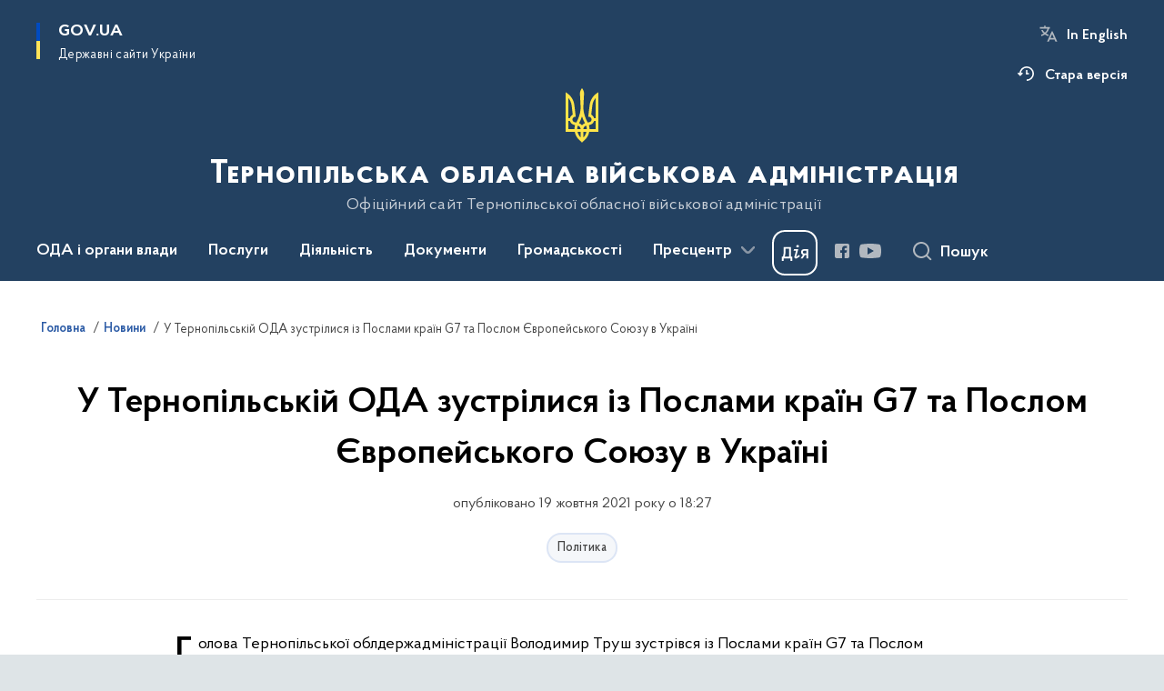

--- FILE ---
content_type: text/html; charset=UTF-8
request_url: https://oda.te.gov.ua/news/u-ternopilskij-oda-zustrilisya-iz-poslami-krayin-g7-ta-poslom-yevropejskogo-soyuzu-v-ukrayini
body_size: 217365
content:

<!DOCTYPE html>
<html lang="uk">

<head>
    <link rel="canonical" href="https://oda.te.gov.ua/news/u-ternopilskij-oda-zustrilisya-iz-poslami-krayin-g7-ta-poslom-yevropejskogo-soyuzu-v-ukrayini"/ nonce="XwpmDbbWz5ircoIzkc7CuoLfWtVd6qh1">
    <meta charset="utf-8">
    <title>У Тернопільській ОДА зустрілися із Послами країн G7 та Послом Європейського Союзу в Україні | Тернопільська обласна військова адміністрація </title>
    <!--meta info-->
    <meta name="viewport" content="width=device-width, initial-scale=1, shrink-to-fit=no, user-scalable=yes, maximum-scale=2.0">
    <meta name="author" content="Kitsoft">
    <meta name="description" content="Голова Тернопільської облдержадміністрації Володимир Труш зустрівся із Послами країн G7 та Послом Європейського Союзу в Україні">
    <meta name="title" content="У Тернопільській ОДА зустрілися із Послами країн G7 та Послом Європейського Союзу в Україні">
    <meta name="keywords" content=""/>
    <!-- meta info-->
    
<meta property="og:url" content="https://oda.te.gov.ua/news/u-ternopilskij-oda-zustrilisya-iz-poslami-krayin-g7-ta-poslom-yevropejskogo-soyuzu-v-ukrayini"/>
<meta property="og:title" content="Тернопільська обласна державна адміністрація - У Тернопільській ОДА зустрілися із Послами країн G7 та Послом Європейського Союзу в Україні"/>
<meta property="og:description" content="Голова Тернопільської облдержадміністрації Володимир Труш зустрівся із Послами країн G7 та Послом Європейського Союзу в Україні"/>
<meta property="og:image" content="https://oda.te.gov.ua/storage/app/uploads/public/616/ee4/394/616ee4394c663386303179.jpg">

<meta property="og:image:width" content="520" />
<meta property="og:image:height" content="315" />    <meta name="msapplication-TileColor" content="#ffffff">
<meta name="msapplication-TileImage" content="https://oda.te.gov.ua/themes/odv/assets/images/favicon/ms-icon-144x144.png">
<meta name="theme-color" content="#ffffff">

<link rel="apple-touch-icon" sizes="57x57" href="https://oda.te.gov.ua/themes/odv/assets/images/favicon/apple-icon-57x57.png"/ nonce="XwpmDbbWz5ircoIzkc7CuoLfWtVd6qh1">
<link rel="apple-touch-icon" sizes="60x60" href="https://oda.te.gov.ua/themes/odv/assets/images/favicon/apple-icon-60x60.png"/ nonce="XwpmDbbWz5ircoIzkc7CuoLfWtVd6qh1">
<link rel="apple-touch-icon" sizes="72x72" href="https://oda.te.gov.ua/themes/odv/assets/images/favicon/apple-icon-72x72.png"/ nonce="XwpmDbbWz5ircoIzkc7CuoLfWtVd6qh1">
<link rel="apple-touch-icon" sizes="76x76" href="https://oda.te.gov.ua/themes/odv/assets/images/favicon/apple-icon-76x76.png"/ nonce="XwpmDbbWz5ircoIzkc7CuoLfWtVd6qh1">
<link rel="apple-touch-icon" sizes="114x114" href="https://oda.te.gov.ua/themes/odv/assets/images/favicon/apple-icon-114x114.png"/ nonce="XwpmDbbWz5ircoIzkc7CuoLfWtVd6qh1">
<link rel="apple-touch-icon" sizes="120x120" href="https://oda.te.gov.ua/themes/odv/assets/images/favicon/apple-icon-120x120.png"/ nonce="XwpmDbbWz5ircoIzkc7CuoLfWtVd6qh1">
<link rel="apple-touch-icon" sizes="144x144" href="https://oda.te.gov.ua/themes/odv/assets/images/favicon/apple-icon-144x144.png"/ nonce="XwpmDbbWz5ircoIzkc7CuoLfWtVd6qh1">
<link rel="apple-touch-icon" sizes="152x152" href="https://oda.te.gov.ua/themes/odv/assets/images/favicon/apple-icon-152x152.png"/ nonce="XwpmDbbWz5ircoIzkc7CuoLfWtVd6qh1">
<link rel="apple-touch-icon" sizes="180x180" href="https://oda.te.gov.ua/themes/odv/assets/images/favicon/apple-icon-180x180.png"/ nonce="XwpmDbbWz5ircoIzkc7CuoLfWtVd6qh1">
<link rel="icon" type="image/png" sizes="192x192" href="https://oda.te.gov.ua/themes/odv/assets/images/favicon/android-icon-192x192.png"/ nonce="XwpmDbbWz5ircoIzkc7CuoLfWtVd6qh1">
<link rel="icon" type="image/png" sizes="144x144" href="https://oda.te.gov.ua/themes/odv/assets/images/favicon/android-icon-144x144.png"/ nonce="XwpmDbbWz5ircoIzkc7CuoLfWtVd6qh1">
<link rel="icon" type="image/png" sizes="96x96" href="https://oda.te.gov.ua/themes/odv/assets/images/favicon/android-icon-96x96.png"/ nonce="XwpmDbbWz5ircoIzkc7CuoLfWtVd6qh1">
<link rel="icon" type="image/png" sizes="72x72" href="https://oda.te.gov.ua/themes/odv/assets/images/favicon/android-icon-72x72.png"/ nonce="XwpmDbbWz5ircoIzkc7CuoLfWtVd6qh1">
<link rel="icon" type="image/png" sizes="48x48" href="https://oda.te.gov.ua/themes/odv/assets/images/favicon/android-icon-48x48.png"/ nonce="XwpmDbbWz5ircoIzkc7CuoLfWtVd6qh1">
<link rel="icon" type="image/png" sizes="36x36" href="https://oda.te.gov.ua/themes/odv/assets/images/favicon/android-icon-36x36.png"/ nonce="XwpmDbbWz5ircoIzkc7CuoLfWtVd6qh1">
<link rel="icon" type="image/png" sizes="32x32" href="https://oda.te.gov.ua/themes/odv/assets/images/favicon/favicon-32x32.png"/ nonce="XwpmDbbWz5ircoIzkc7CuoLfWtVd6qh1">
<link rel="icon" type="image/png" sizes="96x96" href="https://oda.te.gov.ua/themes/odv/assets/images/favicon/favicon-96x96.png"/ nonce="XwpmDbbWz5ircoIzkc7CuoLfWtVd6qh1">
<link rel="icon" type="image/png" sizes="16x16" href="https://oda.te.gov.ua/themes/odv/assets/images/favicon/favicon-16x16.png"/ nonce="XwpmDbbWz5ircoIzkc7CuoLfWtVd6qh1">
<link rel="manifest" href="https://oda.te.gov.ua/themes/odv/assets/images/favicon/manifest.json"/ nonce="XwpmDbbWz5ircoIzkc7CuoLfWtVd6qh1">
        <link rel="stylesheet" type="text/css"
          href="https://cdnjs.cloudflare.com/ajax/libs/material-design-iconic-font/2.2.0/css/material-design-iconic-font.min.css"/ nonce="XwpmDbbWz5ircoIzkc7CuoLfWtVd6qh1">
    <link rel="stylesheet" type="text/css" href="https://oda.te.gov.ua/combine/a87a0b4c319ad2c5116acf7479fdfedd-1766565248"/ nonce="XwpmDbbWz5ircoIzkc7CuoLfWtVd6qh1">

        		<!-- Global site tag (gtag.js) - Google Analytics -->
		<script async src="https://www.googletagmanager.com/gtag/js?id=G-YLDCV1MGER" nonce="XwpmDbbWz5ircoIzkc7CuoLfWtVd6qh1"></script>
		<script nonce="XwpmDbbWz5ircoIzkc7CuoLfWtVd6qh1">
            window.dataLayer = window.dataLayer || [];
            function gtag(){dataLayer.push(arguments);}
                        gtag('js', new Date());
            gtag('config', 'G-YLDCV1MGER', {
				cookie_flags: 'max-age=7200;secure;samesite=none'
			});
		</script>
    
    <script nonce="XwpmDbbWz5ircoIzkc7CuoLfWtVd6qh1">
window.multiLang = {
    allPages: {
        postsName: `Новини`,
        eventsName: `Події`,
        mediagalleriesName: `Медіагалереї`,
        meetingsText: `Засідання`,
        servicesText: `Послуги`,
        pagesText: `Сторінки`,
        moreByThemeText: `Більше за темою`,
        foundResultText: `Знайдено`,
        notFoundText: `Нічого не знайдено`,
        notFoundTextVehicles: `Не знайдено жодного транспортного засобу, спробуйте ще раз або перевірте правильність введених даних`,
        notFoundTextTerrorists: `Не знайдено жодного терориста, спробуйте ще раз або перевірте правильність введених даних`,
        notFoundTextDisappeared: `Не знайдено жодного зниклого громадянина, спробуйте ще раз або перевірте правильність введених даних`,
        notFoundTextDisappearedOOS: `Не знайдено жодної зниклої особи, спробуйте ще раз або перевірте правильність введених даних`,
        loadMoreText: `Завантажуємо ще`,
        loadMoreHintText: `Прокрутіть, щоб завантажити ще`,
        exeptionText: `Щось пішло не так`,
        shortRequest: `Закороткий пошуковий запит`,
        periodText: `За період`,
        authorNameText: `Автор`,
        docName: `від`,
        chosenCategoryText: `Розпорядження`,
        requestSearchText: `Ви шукали`,
        changeVisionText: `Налаштування доступності`,
        changeVisionNormalText: `Стандартна версія`,
        chooseDateText: `Виберіть дату`,
        validateFormFile: `Прикріпіть файл`,
        yearText: `року`,
        chosenNothingWasFound: `За вашим пошуковим запитом нічого не знайдено: `,
        noNewEvents: `Поки що, запланованих подій на майбутнє більше немає`,
        noNewEventsDescription: `Завітайте пізніше, можливо, наші менеджери як раз працюють над додаванням нових подій.`,
        eventsAreCompleted: `Події завершено`,
        singleEventAreCompleted: `завершено`,
        choicesLoading: `Завантажуємо...`,
        choicesNoResults: `Нічого не знайдено`,
        choicesNoChoices: `Вибору немає`,
        noSiteKeyForReCaptcha: `Відсутній параметр для reCaptcha, відправка форми неможлива`,
        noContent: `Інформація відсутня`,
        totalItemsText: `Всього`,
        downloadFile: `Завантажити`,
        viewFile: `Переглянути`,
        verifSingleElText: `перевірка`,
        verifTwoElText: `перевірки`,
        verifManyText: `перевірок`,
        document: `Документ`,
        hoursAgo: `година тому|години тому|годин тому`,
        documentsText: `документ|документи|документів`,
        documentNum: `Реєстраційний номер`,
        documentDate: `Дата створення, надходження документа`,
        docType: `Назва, вид документа`,
        documentName: `Джерело інформації (автор, відповідальний підрозділ)`,
        documentExcerpt: `Галузь, ключові слова`,
        zoomInText: `Збільшити масштаб`,
        zoomOutText: `Зменшити масштаб`,
        fullscreenText: `Повний екран`,
        mapText: `Інтерактивна мапа`,
        loadingText: `Завантажуємо...`,
        noChoicesText: `Вибору немає`,
        downloadOriginalImage: `Завантажити оригінальне зображення`,
        closeEsc: `Закрити (ESC)`,
        slideTitle: `Слайд`,
        slideFrom: `з`
    },
    search: {
        personsText: `Персони`,
        newsText: `Новини`,
        actsText: `НПА`,
        eventsText: `Анонси`,
        pagesText: `Сторінки`,
        mediagalleriesText: `Медіагалереї`,
        ariaMaterialTypeFilter: `Відфільтрувати за типом матеріалу`,
        materials: `матеріал|матеріали|матеріалів`,
        materialNotFound: `За вашим запитом не знайдено матеріалів`,
        materialFounded: `За вашим запитом знайдено`,
        materialsText: `матеріалів`,
        leftSidebarText: `За типом матеріалу`,
        requestPeriodTextFrom: `з`,
        requestPeriodTextTo: ` по`,
        requestFoundedText: `Знайдено`,
        requestTypeDoc: `документи`,
        itemsAmountString_1: `матеріал`,
        itemsAmountString_2: `матеріала`,
        bySearchKey: `за запитом`,
        searchMessage: `Заповніть поле ( мінімум 3 символи )`,
    },
    coordination: {
        notFoundText: "Нічого не знайдено",
        exeptionText: "Щось пішло не так",
        allEvents: "Події за весь період",
    },
    timeLine: {
        allTypesname: `Усі типи`,
        projectsName: `Проекти`,
        actsName: `Документи`,
        pagesName: `Сторінка`,
        eventComplete: `Подія завершена`,
        firstPeriodLoadInterval: `З - по`,
        toTest: `До`,
        fromTest: `Дата з`,
        todayText: `Сьогодні`,
        weekText: `За останній тиждень`,
        monthText: `За останній місяць`,
        errMsgDay: `День початку має бути меншим`,
        errMsgMounth: `Місяць початку має бути меншим`,
        errMsgYear: `Рік початку має бути меншим`,
    },
    all: {
        changeVisionText: "Людям із порушенням зору",
        changeVisionNormalText: "Стандартна версія"
    }
}
// console.log(window.multiLang);

</script>
</head>
<body>
    <a href="#mainContent" tabindex="0" class="link-skip">
        Перейти до основного вмісту
        <span class="link-skip-icon" aria-hidden="true"></span>
    </a>
    
    <div class="wrapper">
        <!-- Header -->
        <header class="header" id="layout-header">
            
<!-- Nav -->
<div class="header-bg">
    <div class="row justify-content-between">

        <div class="d-block d-lg-none navbar-fixed-top" data-spy="affix" data-offset-top="157">
            <div class="menu-for-small-devices d-block d-lg-none" id="menuSm">
                <div class="header-top">
                    <button class="header-menu-close closeMenuSm" aria-label="Закрити меню навігації"></button>
                    <div class="ml-auto">
                                                <button class="multi-language"
                onclick="$(this).request('onSwitchLocale', {data: {locale: 'en', url: '/'}}); return false;">In English</button>
                        </div>
                </div>
                <div class="menu-sm-wrap-for-scroll">
                    <div class="menu-container">
                        <nav class="menu" aria-label="Головне меню">
                        <a href="javascript:void(0);"
           class="js-menu-link showSubmenu"
            role="button" aria-haspopup="true" aria-expanded="false"         >
            ОДА і органи влади
        </a>
        <div class="submenu">
            <div id="submenu-1">
                <div class="header-top d-flex d-lg-none">
                    <div class="title backMenu" role="button" tabindex="0" aria-label="Закрити підменю">
                        ОДА і органи влади
                    </div>
                    <div class="header-menu-close closeMenuSm" role="button" tabindex="0" aria-label="Закрити меню навігації"></div>
                </div>
                <div class="submenu-container d-block d-lg-none">
                                                                                <a href="https://oda.te.gov.ua/persons"
                       class="submenu_child d-block"
                       >
                    Керівництво ОДА
                    </a>
                                                                                <a href="/oda-i-organi-vladi/aparat-oda"
                       class="submenu_child d-block"
                       >
                    Апарат ОДА
                    </a>
                                                                                <a href="/oda-i-organi-vladi/strukturni-pidrozdili-oda"
                       class="submenu_child d-block"
                       >
                    Структурні підрозділи ОДА
                    </a>
                                                                                <a href="/oda-i-organi-vladi/zavdannya-normativno-pravovi-zasadi-diyalnosti"
                       class="submenu_child d-block"
                       >
                    Завдання, нормативно-правові засади діяльності
                    </a>
                                                                                                                        <a href="/oda-i-organi-vladi/rajonni-derzhavni-administraciyi"
                       class="submenu_child d-block"
                       >
                    Районні державні адміністрації
                    </a>
                                                                                <a href="/oda-i-organi-vladi/teritorialni-gromadi"
                       class="submenu_child d-block"
                       >
                    Територіальні громади
                    </a>
                                                                                <a href="/oda-i-organi-vladi/plani-roboti"
                       class="submenu_child d-block"
                       >
                    Плани роботи
                    </a>
                                                                                                                        <a href="/oda-i-organi-vladi/teritorialni-organi-ministerstv-ta-inshih-centralnih-organiv-vikonavchoyi-vladi"
                       class="submenu_child d-block"
                       >
                    Територіальні органи міністерств та інших центральних органів виконавчої влади
                    </a>
                                                                                <a href="/oda-i-organi-vladi/ochishchennya-vladi"
                       class="submenu_child d-block"
                       >
                    Очищення влади
                    </a>
                                                                                <a href="/oda-i-organi-vladi/telefonnij-dovidnik-oda-rda"
                       class="submenu_child d-block"
                       >
                    Телефонний довідник ОДА
                    </a>
                                                                            </div>
            </div>
            <div class="row d-none d-lg-flex">
                                <div class="col-md-4">
                                                            <a href="https://oda.te.gov.ua/persons"
                       class="submenu_child d-block"
                       >
                    Керівництво ОДА
                    </a>
                                                                                <a href="/oda-i-organi-vladi/aparat-oda"
                       class="submenu_child d-block"
                       >
                    Апарат ОДА
                    </a>
                                                                                <a href="/oda-i-organi-vladi/strukturni-pidrozdili-oda"
                       class="submenu_child d-block"
                       >
                    Структурні підрозділи ОДА
                    </a>
                                                                                <a href="/oda-i-organi-vladi/zavdannya-normativno-pravovi-zasadi-diyalnosti"
                       class="submenu_child d-block"
                       >
                    Завдання, нормативно-правові засади діяльності
                    </a>
                                                        </div>
                                <div class="col-md-4">
                                                            <a href="/oda-i-organi-vladi/rajonni-derzhavni-administraciyi"
                       class="submenu_child d-block"
                       >
                    Районні державні адміністрації
                    </a>
                                                                                <a href="/oda-i-organi-vladi/teritorialni-gromadi"
                       class="submenu_child d-block"
                       >
                    Територіальні громади
                    </a>
                                                                                <a href="/oda-i-organi-vladi/plani-roboti"
                       class="submenu_child d-block"
                       >
                    Плани роботи
                    </a>
                                                        </div>
                                <div class="col-md-4">
                                                            <a href="/oda-i-organi-vladi/teritorialni-organi-ministerstv-ta-inshih-centralnih-organiv-vikonavchoyi-vladi"
                       class="submenu_child d-block"
                       >
                    Територіальні органи міністерств та інших центральних органів виконавчої влади
                    </a>
                                                                                <a href="/oda-i-organi-vladi/ochishchennya-vladi"
                       class="submenu_child d-block"
                       >
                    Очищення влади
                    </a>
                                                                                <a href="/oda-i-organi-vladi/telefonnij-dovidnik-oda-rda"
                       class="submenu_child d-block"
                       >
                    Телефонний довідник ОДА
                    </a>
                                                        </div>
                            </div>
        </div>
                                <a href="javascript:void(0);"
           class="js-menu-link showSubmenu"
            role="button" aria-haspopup="true" aria-expanded="false"         >
            Послуги
        </a>
        <div class="submenu">
            <div id="submenu-2">
                <div class="header-top d-flex d-lg-none">
                    <div class="title backMenu" role="button" tabindex="0" aria-label="Закрити підменю">
                        Послуги
                    </div>
                    <div class="header-menu-close closeMenuSm" role="button" tabindex="0" aria-label="Закрити меню навігації"></div>
                </div>
                <div class="submenu-container d-block d-lg-none">
                                                                                <a href="/poslugi/administrativni-poslugi"
                       class="submenu_child d-block"
                       >
                    Адміністративні послуги
                    </a>
                                                                                <a href="/poslugi/centri-nadannya-administrativnih-poslug"
                       class="submenu_child d-block"
                       >
                    Центри надання адміністративних послуг
                    </a>
                                                                                <a href="https://www.kmu.gov.ua/servicesfilter"
                       class="submenu_child d-block"
                       target="_blank">
                    Електронні послуги
                    </a>
                                                                            </div>
            </div>
            <div class="row d-none d-lg-flex">
                                <div class="col-md-4">
                                                            <a href="/poslugi/administrativni-poslugi"
                       class="submenu_child d-block"
                       >
                    Адміністративні послуги
                    </a>
                                                                                <a href="/poslugi/centri-nadannya-administrativnih-poslug"
                       class="submenu_child d-block"
                       >
                    Центри надання адміністративних послуг
                    </a>
                                                                                <a href="https://www.kmu.gov.ua/servicesfilter"
                       class="submenu_child d-block"
                       target="_blank">
                    Електронні послуги
                    </a>
                                                        </div>
                            </div>
        </div>
                                <a href="javascript:void(0);"
           class="js-menu-link showSubmenu"
            role="button" aria-haspopup="true" aria-expanded="false"         >
            Діяльність
        </a>
        <div class="submenu">
            <div id="submenu-3">
                <div class="header-top d-flex d-lg-none">
                    <div class="title backMenu" role="button" tabindex="0" aria-label="Закрити підменю">
                        Діяльність
                    </div>
                    <div class="header-menu-close closeMenuSm" role="button" tabindex="0" aria-label="Закрити меню навігації"></div>
                </div>
                <div class="submenu-container d-block d-lg-none">
                                                                                <a href="/diyalnist/antikorupcijna-diyalnist"
                       class="submenu_child d-block"
                       >
                    Антикорупційна діяльність
                    </a>
                                                                                <a href="/diyalnist/agropromislovij-kompleks"
                       class="submenu_child d-block"
                       >
                    Агропромисловий комплекс
                    </a>
                                                                                <a href="/diyalnist/byudzhet"
                       class="submenu_child d-block"
                       >
                    Бюджет
                    </a>
                                                                                <a href="#"
                       class="submenu_child d-block"
                       >
                    &quot;Велике будівництво&quot;
                    </a>
                                                                                <a href="/diyalnist/derzhavni-zakupilvi"
                       class="submenu_child d-block"
                       >
                    Державні закупівлі
                    </a>
                                                                                <a href="/diyalnist/ekonomika"
                       class="submenu_child d-block"
                       >
                    Економіка
                    </a>
                                                                                <a href="/diyalnist/regulyatorna-politika"
                       class="submenu_child d-block"
                       >
                    Регуляторна політика
                    </a>
                                                                                <a href="/diyalnist/bezbariernist"
                       class="submenu_child d-block"
                       >
                    Безбар&#039;єрність
                    </a>
                                                                                <a href="/diyalnist/tsyfrovizatsiia"
                       class="submenu_child d-block"
                       >
                    Цифровізація
                    </a>
                                                                                                                        <a href="/diyalnist/energoefektivnist"
                       class="submenu_child d-block"
                       >
                    Енергоефективність
                    </a>
                                                                                <a href="/diyalnist/veteranska-polityka"
                       class="submenu_child d-block"
                       >
                    Ветеранська політика
                    </a>
                                                                                <a href="https://ecology.te.gov.ua/"
                       class="submenu_child d-block"
                       >
                    Екологія
                    </a>
                                                                                <a href="/diyalnist/zhitlovo-komunalne-gospodarstvo"
                       class="submenu_child d-block"
                       >
                    Житлово-комунальне господарство та енергетика
                    </a>
                                                                                <a href="https://kultodate.gov.ua/"
                       class="submenu_child d-block"
                       >
                    Культура та туризм
                    </a>
                                                                                <a href="/diyalnist/molod-ta-sport"
                       class="submenu_child d-block"
                       >
                    Молодь та спорт
                    </a>
                                                                                <a href="https://uozter.gov.ua/"
                       class="submenu_child d-block"
                       >
                    Охорона здоров&#039;я
                    </a>
                                                                                <a href="http://oblosvita.te.ua/"
                       class="submenu_child d-block"
                       >
                    Освіта та наука
                    </a>
                                                                                <a href="/diyalnist/rehionalnyi-ofis-mizhnarodnoho-spivrobitnytstva"
                       class="submenu_child d-block"
                       >
                    Регіональний офіс міжнародного співробітництва
                    </a>
                                                                                                                        <a href="/diyalnist/miznarodne_spivrobitnitstvo"
                       class="submenu_child d-block"
                       >
                    Міжнародне співробітництво
                    </a>
                                                                                <a href="/diyalnist/regionalni-cilovi-programi"
                       class="submenu_child d-block"
                       >
                    Регіональні цільові програми
                    </a>
                                                                                <a href="/diyalnist/socialnij-zahist"
                       class="submenu_child d-block"
                       >
                    Соціальний захист
                    </a>
                                                                                <a href="/diyalnist/transport"
                       class="submenu_child d-block"
                       >
                    Транспорт
                    </a>
                                                                                <a href="/diyalnist/civilnij-zahist"
                       class="submenu_child d-block"
                       >
                    Цивільний захист
                    </a>
                                                                                <a href="/diyalnist/budivnictvo"
                       class="submenu_child d-block"
                       >
                    Будівництво,містобудування та архітектура
                    </a>
                                                                                <a href="/diyalnist/derzhavnij-fond-regionalnogo-rozvitku"
                       class="submenu_child d-block"
                       >
                    Державний фонд регіонального розвитку
                    </a>
                                                                                <a href="/diyalnist/rehionalnyi-enerhetychnyi-plan"
                       class="submenu_child d-block"
                       target="_blank">
                    Регіональний енергетичний план
                    </a>
                                                                                <a href="/diyalnist/informatsiia-pro-naiavnist-maina-shcho-pereishlo-u-derzhavnu-vlasnist"
                       class="submenu_child d-block"
                       >
                    Інформація про наявність майна, що перейшло у державну власність
                    </a>
                                                                            </div>
            </div>
            <div class="row d-none d-lg-flex">
                                <div class="col-md-4">
                                                            <a href="/diyalnist/antikorupcijna-diyalnist"
                       class="submenu_child d-block"
                       >
                    Антикорупційна діяльність
                    </a>
                                                                                <a href="/diyalnist/agropromislovij-kompleks"
                       class="submenu_child d-block"
                       >
                    Агропромисловий комплекс
                    </a>
                                                                                <a href="/diyalnist/byudzhet"
                       class="submenu_child d-block"
                       >
                    Бюджет
                    </a>
                                                                                <a href="#"
                       class="submenu_child d-block"
                       >
                    &quot;Велике будівництво&quot;
                    </a>
                                                                                <a href="/diyalnist/derzhavni-zakupilvi"
                       class="submenu_child d-block"
                       >
                    Державні закупівлі
                    </a>
                                                                                <a href="/diyalnist/ekonomika"
                       class="submenu_child d-block"
                       >
                    Економіка
                    </a>
                                                                                <a href="/diyalnist/regulyatorna-politika"
                       class="submenu_child d-block"
                       >
                    Регуляторна політика
                    </a>
                                                                                <a href="/diyalnist/bezbariernist"
                       class="submenu_child d-block"
                       >
                    Безбар&#039;єрність
                    </a>
                                                                                <a href="/diyalnist/tsyfrovizatsiia"
                       class="submenu_child d-block"
                       >
                    Цифровізація
                    </a>
                                                        </div>
                                <div class="col-md-4">
                                                            <a href="/diyalnist/energoefektivnist"
                       class="submenu_child d-block"
                       >
                    Енергоефективність
                    </a>
                                                                                <a href="/diyalnist/veteranska-polityka"
                       class="submenu_child d-block"
                       >
                    Ветеранська політика
                    </a>
                                                                                <a href="https://ecology.te.gov.ua/"
                       class="submenu_child d-block"
                       >
                    Екологія
                    </a>
                                                                                <a href="/diyalnist/zhitlovo-komunalne-gospodarstvo"
                       class="submenu_child d-block"
                       >
                    Житлово-комунальне господарство та енергетика
                    </a>
                                                                                <a href="https://kultodate.gov.ua/"
                       class="submenu_child d-block"
                       >
                    Культура та туризм
                    </a>
                                                                                <a href="/diyalnist/molod-ta-sport"
                       class="submenu_child d-block"
                       >
                    Молодь та спорт
                    </a>
                                                                                <a href="https://uozter.gov.ua/"
                       class="submenu_child d-block"
                       >
                    Охорона здоров&#039;я
                    </a>
                                                                                <a href="http://oblosvita.te.ua/"
                       class="submenu_child d-block"
                       >
                    Освіта та наука
                    </a>
                                                                                <a href="/diyalnist/rehionalnyi-ofis-mizhnarodnoho-spivrobitnytstva"
                       class="submenu_child d-block"
                       >
                    Регіональний офіс міжнародного співробітництва
                    </a>
                                                        </div>
                                <div class="col-md-4">
                                                            <a href="/diyalnist/miznarodne_spivrobitnitstvo"
                       class="submenu_child d-block"
                       >
                    Міжнародне співробітництво
                    </a>
                                                                                <a href="/diyalnist/regionalni-cilovi-programi"
                       class="submenu_child d-block"
                       >
                    Регіональні цільові програми
                    </a>
                                                                                <a href="/diyalnist/socialnij-zahist"
                       class="submenu_child d-block"
                       >
                    Соціальний захист
                    </a>
                                                                                <a href="/diyalnist/transport"
                       class="submenu_child d-block"
                       >
                    Транспорт
                    </a>
                                                                                <a href="/diyalnist/civilnij-zahist"
                       class="submenu_child d-block"
                       >
                    Цивільний захист
                    </a>
                                                                                <a href="/diyalnist/budivnictvo"
                       class="submenu_child d-block"
                       >
                    Будівництво,містобудування та архітектура
                    </a>
                                                                                <a href="/diyalnist/derzhavnij-fond-regionalnogo-rozvitku"
                       class="submenu_child d-block"
                       >
                    Державний фонд регіонального розвитку
                    </a>
                                                                                <a href="/diyalnist/rehionalnyi-enerhetychnyi-plan"
                       class="submenu_child d-block"
                       target="_blank">
                    Регіональний енергетичний план
                    </a>
                                                                                <a href="/diyalnist/informatsiia-pro-naiavnist-maina-shcho-pereishlo-u-derzhavnu-vlasnist"
                       class="submenu_child d-block"
                       >
                    Інформація про наявність майна, що перейшло у державну власність
                    </a>
                                                        </div>
                            </div>
        </div>
                                <a href="javascript:void(0);"
           class="js-menu-link showSubmenu"
            role="button" aria-haspopup="true" aria-expanded="false"         >
            Документи
        </a>
        <div class="submenu">
            <div id="submenu-4">
                <div class="header-top d-flex d-lg-none">
                    <div class="title backMenu" role="button" tabindex="0" aria-label="Закрити підменю">
                        Документи
                    </div>
                    <div class="header-menu-close closeMenuSm" role="button" tabindex="0" aria-label="Закрити меню навігації"></div>
                </div>
                <div class="submenu-container d-block d-lg-none">
                                                                                <a href="/npasearch"
                       class="submenu_child d-block"
                       >
                    Розпорядження голови ОДА
                    </a>
                                                                                <a href="/dokumenti/proekti_rozporajen"
                       class="submenu_child d-block"
                       >
                    Проєкти розпоряджень
                    </a>
                                                                                                                        <a href="/dokumenti/zrazki-dokumentiv"
                       class="submenu_child d-block"
                       >
                    Зразки документів
                    </a>
                                                                                                                        <a href="http://old.te.gov.ua/main/ua/catalog/dir/127.htm"
                       class="submenu_child d-block"
                       >
                    Архів розпоряджень
                    </a>
                                                                            </div>
            </div>
            <div class="row d-none d-lg-flex">
                                <div class="col-md-4">
                                                            <a href="/npasearch"
                       class="submenu_child d-block"
                       >
                    Розпорядження голови ОДА
                    </a>
                                                                                <a href="/dokumenti/proekti_rozporajen"
                       class="submenu_child d-block"
                       >
                    Проєкти розпоряджень
                    </a>
                                                        </div>
                                <div class="col-md-4">
                                                            <a href="/dokumenti/zrazki-dokumentiv"
                       class="submenu_child d-block"
                       >
                    Зразки документів
                    </a>
                                                        </div>
                                <div class="col-md-4">
                                                            <a href="http://old.te.gov.ua/main/ua/catalog/dir/127.htm"
                       class="submenu_child d-block"
                       >
                    Архів розпоряджень
                    </a>
                                                        </div>
                            </div>
        </div>
                                <a href="javascript:void(0);"
           class="js-menu-link showSubmenu"
            role="button" aria-haspopup="true" aria-expanded="false"         >
            Громадськості
        </a>
        <div class="submenu">
            <div id="submenu-5">
                <div class="header-top d-flex d-lg-none">
                    <div class="title backMenu" role="button" tabindex="0" aria-label="Закрити підменю">
                        Громадськості
                    </div>
                    <div class="header-menu-close closeMenuSm" role="button" tabindex="0" aria-label="Закрити меню навігації"></div>
                </div>
                <div class="submenu-container d-block d-lg-none">
                                                                                <a href="/gromadskosti/vidkriti-dani"
                       class="submenu_child d-block"
                       >
                    Відкриті дані
                    </a>
                                                                                <a href="/gromadskosti/bezoplatna-pravova-dopomoga"
                       class="submenu_child d-block"
                       >
                    Безоплатна правова допомога
                    </a>
                                                                                <a href="/gromadskosti/gromadyanske-suspilstvo-i-vlada"
                       class="submenu_child d-block"
                       >
                    Громадянське суспільство і влада
                    </a>
                                                                                <a href="https://oda.te.gov.ua/gromadskosti/gromadske-obgovorennya"
                       class="submenu_child d-block"
                       >
                    Громадське обговорення
                    </a>
                                                                                <a href="/gromadskosti/osobam-z-invalidnistiu"
                       class="submenu_child d-block"
                       >
                    Особам з інвалідністю
                    </a>
                                                                                                                        <a href="/gromadskosti/dostup-do-publichnoyi-informaciyi"
                       class="submenu_child d-block"
                       >
                    Доступ до публічної інформації
                    </a>
                                                                                <a href="https://oda.te.gov.ua/gromadskosti/informatsiia-dlia-hromadian-ukrainy-iaki-prozhyvaiut-na-tymchasovo-okupovanykh-terytoriiakh"
                       class="submenu_child d-block"
                       >
                    Інформація для громадян України, які проживають на тимчасово окупованих територіях
                    </a>
                                                                                <a href="/gromadskosti/covid-19"
                       class="submenu_child d-block"
                       >
                    COVID-19
                    </a>
                                                                                <a href="/gromadskosti/zvernennya-gromadyan"
                       class="submenu_child d-block"
                       >
                    Звернення громадян
                    </a>
                                                                                                                        <a href="/gromadskosti/vakansii_derj"
                       class="submenu_child d-block"
                       >
                    Вакансії державної служби
                    </a>
                                                                                <a href="https://oda.te.gov.ua/gromadskosti/ogoloshennya"
                       class="submenu_child d-block"
                       >
                    Оголошення
                    </a>
                                                                                <a href="https://oda.te.gov.ua/gromadskosti/oholoshennia-pro-namir-otrymaty-dozvil-na-vykydy-zabrudniuiuchykh-rechovyn-v-atmosferne-povitria"
                       class="submenu_child d-block"
                       >
                    Оголошення про намір отримати дозвіл на викиди забруднюючих речовин в атмосферне повітря
                    </a>
                                                                                <a href="https://oda.te.gov.ua/gromadskosti/korisna-informaciya-dlya-vpo"
                       class="submenu_child d-block"
                       >
                    Інформація для ВПО
                    </a>
                                                                            </div>
            </div>
            <div class="row d-none d-lg-flex">
                                <div class="col-md-4">
                                                            <a href="/gromadskosti/vidkriti-dani"
                       class="submenu_child d-block"
                       >
                    Відкриті дані
                    </a>
                                                                                <a href="/gromadskosti/bezoplatna-pravova-dopomoga"
                       class="submenu_child d-block"
                       >
                    Безоплатна правова допомога
                    </a>
                                                                                <a href="/gromadskosti/gromadyanske-suspilstvo-i-vlada"
                       class="submenu_child d-block"
                       >
                    Громадянське суспільство і влада
                    </a>
                                                                                <a href="https://oda.te.gov.ua/gromadskosti/gromadske-obgovorennya"
                       class="submenu_child d-block"
                       >
                    Громадське обговорення
                    </a>
                                                                                <a href="/gromadskosti/osobam-z-invalidnistiu"
                       class="submenu_child d-block"
                       >
                    Особам з інвалідністю
                    </a>
                                                        </div>
                                <div class="col-md-4">
                                                            <a href="/gromadskosti/dostup-do-publichnoyi-informaciyi"
                       class="submenu_child d-block"
                       >
                    Доступ до публічної інформації
                    </a>
                                                                                <a href="https://oda.te.gov.ua/gromadskosti/informatsiia-dlia-hromadian-ukrainy-iaki-prozhyvaiut-na-tymchasovo-okupovanykh-terytoriiakh"
                       class="submenu_child d-block"
                       >
                    Інформація для громадян України, які проживають на тимчасово окупованих територіях
                    </a>
                                                                                <a href="/gromadskosti/covid-19"
                       class="submenu_child d-block"
                       >
                    COVID-19
                    </a>
                                                                                <a href="/gromadskosti/zvernennya-gromadyan"
                       class="submenu_child d-block"
                       >
                    Звернення громадян
                    </a>
                                                        </div>
                                <div class="col-md-4">
                                                            <a href="/gromadskosti/vakansii_derj"
                       class="submenu_child d-block"
                       >
                    Вакансії державної служби
                    </a>
                                                                                <a href="https://oda.te.gov.ua/gromadskosti/ogoloshennya"
                       class="submenu_child d-block"
                       >
                    Оголошення
                    </a>
                                                                                <a href="https://oda.te.gov.ua/gromadskosti/oholoshennia-pro-namir-otrymaty-dozvil-na-vykydy-zabrudniuiuchykh-rechovyn-v-atmosferne-povitria"
                       class="submenu_child d-block"
                       >
                    Оголошення про намір отримати дозвіл на викиди забруднюючих речовин в атмосферне повітря
                    </a>
                                                                                <a href="https://oda.te.gov.ua/gromadskosti/korisna-informaciya-dlya-vpo"
                       class="submenu_child d-block"
                       >
                    Інформація для ВПО
                    </a>
                                                        </div>
                            </div>
        </div>
                                <a href="javascript:void(0);"
           class="js-menu-link showSubmenu"
            role="button" aria-haspopup="true" aria-expanded="false"         >
            Пресцентр
        </a>
        <div class="submenu">
            <div id="submenu-6">
                <div class="header-top d-flex d-lg-none">
                    <div class="title backMenu" role="button" tabindex="0" aria-label="Закрити підменю">
                        Пресцентр
                    </div>
                    <div class="header-menu-close closeMenuSm" role="button" tabindex="0" aria-label="Закрити меню навігації"></div>
                </div>
                <div class="submenu-container d-block d-lg-none">
                                                                                <a href="/timeline?&type=posts"
                       class="submenu_child d-block"
                       >
                    Новини
                    </a>
                                                                                <a href="/prescentr/informaciya-dlya-zmi"
                       class="submenu_child d-block"
                       >
                    Інформація для ЗМІ
                    </a>
                                                                                                                        <a href="/timeline?&type=events"
                       class="submenu_child d-block"
                       >
                    Анонси
                    </a>
                                                                                                                        <a href="/galleries"
                       class="submenu_child d-block"
                       >
                    Медіагалерея
                    </a>
                                                                            </div>
            </div>
            <div class="row d-none d-lg-flex">
                                <div class="col-md-4">
                                                            <a href="/timeline?&type=posts"
                       class="submenu_child d-block"
                       >
                    Новини
                    </a>
                                                                                <a href="/prescentr/informaciya-dlya-zmi"
                       class="submenu_child d-block"
                       >
                    Інформація для ЗМІ
                    </a>
                                                        </div>
                                <div class="col-md-4">
                                                            <a href="/timeline?&type=events"
                       class="submenu_child d-block"
                       >
                    Анонси
                    </a>
                                                        </div>
                                <div class="col-md-4">
                                                            <a href="/galleries"
                       class="submenu_child d-block"
                       >
                    Медіагалерея
                    </a>
                                                        </div>
                            </div>
        </div>
            </nav>                    </div>

                    <div class="header-services">
                                                                        <a class="header-services-item old-version mt-3" target="_blank" rel="nofollow"
                           href="http://www.old.te.gov.ua">
                            Стара версія
                        </a>
                        
                        <div class="header-services-item">
                            
    <div class="socials" aria-label="Соціальні мережі">
                                                                        <a href="https://www.facebook.com/oda.te.gov.ua"
               target="_blank"
               aria-label="Сторінка у Facebook (відкриває нове вікно)"
               rel="nofollow noopener noreferrer"
               class="socials-link socials-link-facebook-square">
            </a>
                                                                        <a href="https://www.youtube.com/channel/UCDaqOSvap3CqLxj98QUNLzg"
               target="_blank"
               aria-label="Сторінка у Youtube (відкриває нове вікно)"
               rel="nofollow noopener noreferrer"
               class="socials-link socials-link-youtube-play">
            </a>
            </div>
                        </div>
                        <div class="header-services-item">
                            
    <a href="https://diia.gov.ua/" target="_blank" class="icon-diia"
       aria-label="Баннер Дія">
    </a>
                        </div>
                        <div class="mt-5">
                            <button class="main-logo"
                                    data-bs-toggle="modal"
                                    data-bs-target="#govModal"
                                    aria-haspopup="true"
                                    aria-expanded="false">
                                <span class="icon"></span>
                                <span class="main-logo_text">
                                <span>gov.ua</span>
                                    <span class="light">Державні сайти України</span>
                                </span>
                            </button>
                        </div>
                    </div>
                </div>
            </div>
            <div class="header-top">
                <button class="header-menu-icon" id="shomMenuSm" aria-label="Показати меню навігації">
                    <span class="visually-hidden">Меню</span>
                </button>
                <button class="header-search-btn js-search-toggle" aria-haspopup="true" aria-expanded="false">
                    Пошук
                </button>
            </div>
        </div>
        <div class="col-md-3 d-none d-lg-block">
            <button class="main-logo"
                    data-bs-toggle="modal"
                    data-bs-target="#govModal"
                    aria-haspopup="true">
                <span class="icon"></span>
                <span class="main-logo_text">
                    <span>GOV.UA</span>
                    <span class="light">Державні сайти України</span>
                </span>
            </button>
        </div>
        <div class="col-md-3 d-none d-lg-flex">
            <div class="ml-auto d-flex flex-column align-items-end" role="navigation" aria-label="Налаштування мови та доступності">

                
                                        <button class="multi-language"
                onclick="$(this).request('onSwitchLocale', {data: {locale: 'en', url: '/'}}); return false;">In English</button>
    
                                <a class="old-version mt-3" target="_blank" rel="nofollow"
                   href="http://www.old.te.gov.ua">
                    Стара версія
                </a>
                            </div>
        </div>
        <div class="col-md-12 text-center">
            <a href="/" class="main-title" aria-label="На головну сторінку">
                <div class="icon"
                                          style="background-image: url('https://oda.te.gov.ua/storage/app/sites/26/Logo/logo.svg')"
                     >
                </div>
                                    <div class="main-title-text">Тернопільська обласна військова адміністрація</div>
                                <div class="light">
                    Офіційний сайт Тернопільської обласної військової адміністрації 
                </div>
            </a>
        </div>
        <div class="col-md-12">

            <div class="menu-container mt-2">

                <div class="d-none d-lg-block">
                    <div id="menuDesktop" class="menu-desktop row">
                        <div class="menu-desktop-wrap">
                                    <nav class="menu" aria-label="Головне меню">
                        <a href="javascript:void(0);"
           class="js-menu-link showSubmenu"
            role="button" aria-haspopup="true" aria-expanded="false"         >
            ОДА і органи влади
        </a>
        <div class="submenu">
            <div id="submenu-1">
                <div class="header-top d-flex d-lg-none">
                    <div class="title backMenu" role="button" tabindex="0" aria-label="Закрити підменю">
                        ОДА і органи влади
                    </div>
                    <div class="header-menu-close closeMenuSm" role="button" tabindex="0" aria-label="Закрити меню навігації"></div>
                </div>
                <div class="submenu-container d-block d-lg-none">
                                                                                <a href="https://oda.te.gov.ua/persons"
                       class="submenu_child d-block"
                       >
                    Керівництво ОДА
                    </a>
                                                                                <a href="/oda-i-organi-vladi/aparat-oda"
                       class="submenu_child d-block"
                       >
                    Апарат ОДА
                    </a>
                                                                                <a href="/oda-i-organi-vladi/strukturni-pidrozdili-oda"
                       class="submenu_child d-block"
                       >
                    Структурні підрозділи ОДА
                    </a>
                                                                                <a href="/oda-i-organi-vladi/zavdannya-normativno-pravovi-zasadi-diyalnosti"
                       class="submenu_child d-block"
                       >
                    Завдання, нормативно-правові засади діяльності
                    </a>
                                                                                                                        <a href="/oda-i-organi-vladi/rajonni-derzhavni-administraciyi"
                       class="submenu_child d-block"
                       >
                    Районні державні адміністрації
                    </a>
                                                                                <a href="/oda-i-organi-vladi/teritorialni-gromadi"
                       class="submenu_child d-block"
                       >
                    Територіальні громади
                    </a>
                                                                                <a href="/oda-i-organi-vladi/plani-roboti"
                       class="submenu_child d-block"
                       >
                    Плани роботи
                    </a>
                                                                                                                        <a href="/oda-i-organi-vladi/teritorialni-organi-ministerstv-ta-inshih-centralnih-organiv-vikonavchoyi-vladi"
                       class="submenu_child d-block"
                       >
                    Територіальні органи міністерств та інших центральних органів виконавчої влади
                    </a>
                                                                                <a href="/oda-i-organi-vladi/ochishchennya-vladi"
                       class="submenu_child d-block"
                       >
                    Очищення влади
                    </a>
                                                                                <a href="/oda-i-organi-vladi/telefonnij-dovidnik-oda-rda"
                       class="submenu_child d-block"
                       >
                    Телефонний довідник ОДА
                    </a>
                                                                            </div>
            </div>
            <div class="row d-none d-lg-flex">
                                <div class="col-md-4">
                                                            <a href="https://oda.te.gov.ua/persons"
                       class="submenu_child d-block"
                       >
                    Керівництво ОДА
                    </a>
                                                                                <a href="/oda-i-organi-vladi/aparat-oda"
                       class="submenu_child d-block"
                       >
                    Апарат ОДА
                    </a>
                                                                                <a href="/oda-i-organi-vladi/strukturni-pidrozdili-oda"
                       class="submenu_child d-block"
                       >
                    Структурні підрозділи ОДА
                    </a>
                                                                                <a href="/oda-i-organi-vladi/zavdannya-normativno-pravovi-zasadi-diyalnosti"
                       class="submenu_child d-block"
                       >
                    Завдання, нормативно-правові засади діяльності
                    </a>
                                                        </div>
                                <div class="col-md-4">
                                                            <a href="/oda-i-organi-vladi/rajonni-derzhavni-administraciyi"
                       class="submenu_child d-block"
                       >
                    Районні державні адміністрації
                    </a>
                                                                                <a href="/oda-i-organi-vladi/teritorialni-gromadi"
                       class="submenu_child d-block"
                       >
                    Територіальні громади
                    </a>
                                                                                <a href="/oda-i-organi-vladi/plani-roboti"
                       class="submenu_child d-block"
                       >
                    Плани роботи
                    </a>
                                                        </div>
                                <div class="col-md-4">
                                                            <a href="/oda-i-organi-vladi/teritorialni-organi-ministerstv-ta-inshih-centralnih-organiv-vikonavchoyi-vladi"
                       class="submenu_child d-block"
                       >
                    Територіальні органи міністерств та інших центральних органів виконавчої влади
                    </a>
                                                                                <a href="/oda-i-organi-vladi/ochishchennya-vladi"
                       class="submenu_child d-block"
                       >
                    Очищення влади
                    </a>
                                                                                <a href="/oda-i-organi-vladi/telefonnij-dovidnik-oda-rda"
                       class="submenu_child d-block"
                       >
                    Телефонний довідник ОДА
                    </a>
                                                        </div>
                            </div>
        </div>
                                <a href="javascript:void(0);"
           class="js-menu-link showSubmenu"
            role="button" aria-haspopup="true" aria-expanded="false"         >
            Послуги
        </a>
        <div class="submenu">
            <div id="submenu-2">
                <div class="header-top d-flex d-lg-none">
                    <div class="title backMenu" role="button" tabindex="0" aria-label="Закрити підменю">
                        Послуги
                    </div>
                    <div class="header-menu-close closeMenuSm" role="button" tabindex="0" aria-label="Закрити меню навігації"></div>
                </div>
                <div class="submenu-container d-block d-lg-none">
                                                                                <a href="/poslugi/administrativni-poslugi"
                       class="submenu_child d-block"
                       >
                    Адміністративні послуги
                    </a>
                                                                                <a href="/poslugi/centri-nadannya-administrativnih-poslug"
                       class="submenu_child d-block"
                       >
                    Центри надання адміністративних послуг
                    </a>
                                                                                <a href="https://www.kmu.gov.ua/servicesfilter"
                       class="submenu_child d-block"
                       target="_blank">
                    Електронні послуги
                    </a>
                                                                            </div>
            </div>
            <div class="row d-none d-lg-flex">
                                <div class="col-md-4">
                                                            <a href="/poslugi/administrativni-poslugi"
                       class="submenu_child d-block"
                       >
                    Адміністративні послуги
                    </a>
                                                                                <a href="/poslugi/centri-nadannya-administrativnih-poslug"
                       class="submenu_child d-block"
                       >
                    Центри надання адміністративних послуг
                    </a>
                                                                                <a href="https://www.kmu.gov.ua/servicesfilter"
                       class="submenu_child d-block"
                       target="_blank">
                    Електронні послуги
                    </a>
                                                        </div>
                            </div>
        </div>
                                <a href="javascript:void(0);"
           class="js-menu-link showSubmenu"
            role="button" aria-haspopup="true" aria-expanded="false"         >
            Діяльність
        </a>
        <div class="submenu">
            <div id="submenu-3">
                <div class="header-top d-flex d-lg-none">
                    <div class="title backMenu" role="button" tabindex="0" aria-label="Закрити підменю">
                        Діяльність
                    </div>
                    <div class="header-menu-close closeMenuSm" role="button" tabindex="0" aria-label="Закрити меню навігації"></div>
                </div>
                <div class="submenu-container d-block d-lg-none">
                                                                                <a href="/diyalnist/antikorupcijna-diyalnist"
                       class="submenu_child d-block"
                       >
                    Антикорупційна діяльність
                    </a>
                                                                                <a href="/diyalnist/agropromislovij-kompleks"
                       class="submenu_child d-block"
                       >
                    Агропромисловий комплекс
                    </a>
                                                                                <a href="/diyalnist/byudzhet"
                       class="submenu_child d-block"
                       >
                    Бюджет
                    </a>
                                                                                <a href="#"
                       class="submenu_child d-block"
                       >
                    &quot;Велике будівництво&quot;
                    </a>
                                                                                <a href="/diyalnist/derzhavni-zakupilvi"
                       class="submenu_child d-block"
                       >
                    Державні закупівлі
                    </a>
                                                                                <a href="/diyalnist/ekonomika"
                       class="submenu_child d-block"
                       >
                    Економіка
                    </a>
                                                                                <a href="/diyalnist/regulyatorna-politika"
                       class="submenu_child d-block"
                       >
                    Регуляторна політика
                    </a>
                                                                                <a href="/diyalnist/bezbariernist"
                       class="submenu_child d-block"
                       >
                    Безбар&#039;єрність
                    </a>
                                                                                <a href="/diyalnist/tsyfrovizatsiia"
                       class="submenu_child d-block"
                       >
                    Цифровізація
                    </a>
                                                                                                                        <a href="/diyalnist/energoefektivnist"
                       class="submenu_child d-block"
                       >
                    Енергоефективність
                    </a>
                                                                                <a href="/diyalnist/veteranska-polityka"
                       class="submenu_child d-block"
                       >
                    Ветеранська політика
                    </a>
                                                                                <a href="https://ecology.te.gov.ua/"
                       class="submenu_child d-block"
                       >
                    Екологія
                    </a>
                                                                                <a href="/diyalnist/zhitlovo-komunalne-gospodarstvo"
                       class="submenu_child d-block"
                       >
                    Житлово-комунальне господарство та енергетика
                    </a>
                                                                                <a href="https://kultodate.gov.ua/"
                       class="submenu_child d-block"
                       >
                    Культура та туризм
                    </a>
                                                                                <a href="/diyalnist/molod-ta-sport"
                       class="submenu_child d-block"
                       >
                    Молодь та спорт
                    </a>
                                                                                <a href="https://uozter.gov.ua/"
                       class="submenu_child d-block"
                       >
                    Охорона здоров&#039;я
                    </a>
                                                                                <a href="http://oblosvita.te.ua/"
                       class="submenu_child d-block"
                       >
                    Освіта та наука
                    </a>
                                                                                <a href="/diyalnist/rehionalnyi-ofis-mizhnarodnoho-spivrobitnytstva"
                       class="submenu_child d-block"
                       >
                    Регіональний офіс міжнародного співробітництва
                    </a>
                                                                                                                        <a href="/diyalnist/miznarodne_spivrobitnitstvo"
                       class="submenu_child d-block"
                       >
                    Міжнародне співробітництво
                    </a>
                                                                                <a href="/diyalnist/regionalni-cilovi-programi"
                       class="submenu_child d-block"
                       >
                    Регіональні цільові програми
                    </a>
                                                                                <a href="/diyalnist/socialnij-zahist"
                       class="submenu_child d-block"
                       >
                    Соціальний захист
                    </a>
                                                                                <a href="/diyalnist/transport"
                       class="submenu_child d-block"
                       >
                    Транспорт
                    </a>
                                                                                <a href="/diyalnist/civilnij-zahist"
                       class="submenu_child d-block"
                       >
                    Цивільний захист
                    </a>
                                                                                <a href="/diyalnist/budivnictvo"
                       class="submenu_child d-block"
                       >
                    Будівництво,містобудування та архітектура
                    </a>
                                                                                <a href="/diyalnist/derzhavnij-fond-regionalnogo-rozvitku"
                       class="submenu_child d-block"
                       >
                    Державний фонд регіонального розвитку
                    </a>
                                                                                <a href="/diyalnist/rehionalnyi-enerhetychnyi-plan"
                       class="submenu_child d-block"
                       target="_blank">
                    Регіональний енергетичний план
                    </a>
                                                                                <a href="/diyalnist/informatsiia-pro-naiavnist-maina-shcho-pereishlo-u-derzhavnu-vlasnist"
                       class="submenu_child d-block"
                       >
                    Інформація про наявність майна, що перейшло у державну власність
                    </a>
                                                                            </div>
            </div>
            <div class="row d-none d-lg-flex">
                                <div class="col-md-4">
                                                            <a href="/diyalnist/antikorupcijna-diyalnist"
                       class="submenu_child d-block"
                       >
                    Антикорупційна діяльність
                    </a>
                                                                                <a href="/diyalnist/agropromislovij-kompleks"
                       class="submenu_child d-block"
                       >
                    Агропромисловий комплекс
                    </a>
                                                                                <a href="/diyalnist/byudzhet"
                       class="submenu_child d-block"
                       >
                    Бюджет
                    </a>
                                                                                <a href="#"
                       class="submenu_child d-block"
                       >
                    &quot;Велике будівництво&quot;
                    </a>
                                                                                <a href="/diyalnist/derzhavni-zakupilvi"
                       class="submenu_child d-block"
                       >
                    Державні закупівлі
                    </a>
                                                                                <a href="/diyalnist/ekonomika"
                       class="submenu_child d-block"
                       >
                    Економіка
                    </a>
                                                                                <a href="/diyalnist/regulyatorna-politika"
                       class="submenu_child d-block"
                       >
                    Регуляторна політика
                    </a>
                                                                                <a href="/diyalnist/bezbariernist"
                       class="submenu_child d-block"
                       >
                    Безбар&#039;єрність
                    </a>
                                                                                <a href="/diyalnist/tsyfrovizatsiia"
                       class="submenu_child d-block"
                       >
                    Цифровізація
                    </a>
                                                        </div>
                                <div class="col-md-4">
                                                            <a href="/diyalnist/energoefektivnist"
                       class="submenu_child d-block"
                       >
                    Енергоефективність
                    </a>
                                                                                <a href="/diyalnist/veteranska-polityka"
                       class="submenu_child d-block"
                       >
                    Ветеранська політика
                    </a>
                                                                                <a href="https://ecology.te.gov.ua/"
                       class="submenu_child d-block"
                       >
                    Екологія
                    </a>
                                                                                <a href="/diyalnist/zhitlovo-komunalne-gospodarstvo"
                       class="submenu_child d-block"
                       >
                    Житлово-комунальне господарство та енергетика
                    </a>
                                                                                <a href="https://kultodate.gov.ua/"
                       class="submenu_child d-block"
                       >
                    Культура та туризм
                    </a>
                                                                                <a href="/diyalnist/molod-ta-sport"
                       class="submenu_child d-block"
                       >
                    Молодь та спорт
                    </a>
                                                                                <a href="https://uozter.gov.ua/"
                       class="submenu_child d-block"
                       >
                    Охорона здоров&#039;я
                    </a>
                                                                                <a href="http://oblosvita.te.ua/"
                       class="submenu_child d-block"
                       >
                    Освіта та наука
                    </a>
                                                                                <a href="/diyalnist/rehionalnyi-ofis-mizhnarodnoho-spivrobitnytstva"
                       class="submenu_child d-block"
                       >
                    Регіональний офіс міжнародного співробітництва
                    </a>
                                                        </div>
                                <div class="col-md-4">
                                                            <a href="/diyalnist/miznarodne_spivrobitnitstvo"
                       class="submenu_child d-block"
                       >
                    Міжнародне співробітництво
                    </a>
                                                                                <a href="/diyalnist/regionalni-cilovi-programi"
                       class="submenu_child d-block"
                       >
                    Регіональні цільові програми
                    </a>
                                                                                <a href="/diyalnist/socialnij-zahist"
                       class="submenu_child d-block"
                       >
                    Соціальний захист
                    </a>
                                                                                <a href="/diyalnist/transport"
                       class="submenu_child d-block"
                       >
                    Транспорт
                    </a>
                                                                                <a href="/diyalnist/civilnij-zahist"
                       class="submenu_child d-block"
                       >
                    Цивільний захист
                    </a>
                                                                                <a href="/diyalnist/budivnictvo"
                       class="submenu_child d-block"
                       >
                    Будівництво,містобудування та архітектура
                    </a>
                                                                                <a href="/diyalnist/derzhavnij-fond-regionalnogo-rozvitku"
                       class="submenu_child d-block"
                       >
                    Державний фонд регіонального розвитку
                    </a>
                                                                                <a href="/diyalnist/rehionalnyi-enerhetychnyi-plan"
                       class="submenu_child d-block"
                       target="_blank">
                    Регіональний енергетичний план
                    </a>
                                                                                <a href="/diyalnist/informatsiia-pro-naiavnist-maina-shcho-pereishlo-u-derzhavnu-vlasnist"
                       class="submenu_child d-block"
                       >
                    Інформація про наявність майна, що перейшло у державну власність
                    </a>
                                                        </div>
                            </div>
        </div>
                                <a href="javascript:void(0);"
           class="js-menu-link showSubmenu"
            role="button" aria-haspopup="true" aria-expanded="false"         >
            Документи
        </a>
        <div class="submenu">
            <div id="submenu-4">
                <div class="header-top d-flex d-lg-none">
                    <div class="title backMenu" role="button" tabindex="0" aria-label="Закрити підменю">
                        Документи
                    </div>
                    <div class="header-menu-close closeMenuSm" role="button" tabindex="0" aria-label="Закрити меню навігації"></div>
                </div>
                <div class="submenu-container d-block d-lg-none">
                                                                                <a href="/npasearch"
                       class="submenu_child d-block"
                       >
                    Розпорядження голови ОДА
                    </a>
                                                                                <a href="/dokumenti/proekti_rozporajen"
                       class="submenu_child d-block"
                       >
                    Проєкти розпоряджень
                    </a>
                                                                                                                        <a href="/dokumenti/zrazki-dokumentiv"
                       class="submenu_child d-block"
                       >
                    Зразки документів
                    </a>
                                                                                                                        <a href="http://old.te.gov.ua/main/ua/catalog/dir/127.htm"
                       class="submenu_child d-block"
                       >
                    Архів розпоряджень
                    </a>
                                                                            </div>
            </div>
            <div class="row d-none d-lg-flex">
                                <div class="col-md-4">
                                                            <a href="/npasearch"
                       class="submenu_child d-block"
                       >
                    Розпорядження голови ОДА
                    </a>
                                                                                <a href="/dokumenti/proekti_rozporajen"
                       class="submenu_child d-block"
                       >
                    Проєкти розпоряджень
                    </a>
                                                        </div>
                                <div class="col-md-4">
                                                            <a href="/dokumenti/zrazki-dokumentiv"
                       class="submenu_child d-block"
                       >
                    Зразки документів
                    </a>
                                                        </div>
                                <div class="col-md-4">
                                                            <a href="http://old.te.gov.ua/main/ua/catalog/dir/127.htm"
                       class="submenu_child d-block"
                       >
                    Архів розпоряджень
                    </a>
                                                        </div>
                            </div>
        </div>
                                <a href="javascript:void(0);"
           class="js-menu-link showSubmenu"
            role="button" aria-haspopup="true" aria-expanded="false"         >
            Громадськості
        </a>
        <div class="submenu">
            <div id="submenu-5">
                <div class="header-top d-flex d-lg-none">
                    <div class="title backMenu" role="button" tabindex="0" aria-label="Закрити підменю">
                        Громадськості
                    </div>
                    <div class="header-menu-close closeMenuSm" role="button" tabindex="0" aria-label="Закрити меню навігації"></div>
                </div>
                <div class="submenu-container d-block d-lg-none">
                                                                                <a href="/gromadskosti/vidkriti-dani"
                       class="submenu_child d-block"
                       >
                    Відкриті дані
                    </a>
                                                                                <a href="/gromadskosti/bezoplatna-pravova-dopomoga"
                       class="submenu_child d-block"
                       >
                    Безоплатна правова допомога
                    </a>
                                                                                <a href="/gromadskosti/gromadyanske-suspilstvo-i-vlada"
                       class="submenu_child d-block"
                       >
                    Громадянське суспільство і влада
                    </a>
                                                                                <a href="https://oda.te.gov.ua/gromadskosti/gromadske-obgovorennya"
                       class="submenu_child d-block"
                       >
                    Громадське обговорення
                    </a>
                                                                                <a href="/gromadskosti/osobam-z-invalidnistiu"
                       class="submenu_child d-block"
                       >
                    Особам з інвалідністю
                    </a>
                                                                                                                        <a href="/gromadskosti/dostup-do-publichnoyi-informaciyi"
                       class="submenu_child d-block"
                       >
                    Доступ до публічної інформації
                    </a>
                                                                                <a href="https://oda.te.gov.ua/gromadskosti/informatsiia-dlia-hromadian-ukrainy-iaki-prozhyvaiut-na-tymchasovo-okupovanykh-terytoriiakh"
                       class="submenu_child d-block"
                       >
                    Інформація для громадян України, які проживають на тимчасово окупованих територіях
                    </a>
                                                                                <a href="/gromadskosti/covid-19"
                       class="submenu_child d-block"
                       >
                    COVID-19
                    </a>
                                                                                <a href="/gromadskosti/zvernennya-gromadyan"
                       class="submenu_child d-block"
                       >
                    Звернення громадян
                    </a>
                                                                                                                        <a href="/gromadskosti/vakansii_derj"
                       class="submenu_child d-block"
                       >
                    Вакансії державної служби
                    </a>
                                                                                <a href="https://oda.te.gov.ua/gromadskosti/ogoloshennya"
                       class="submenu_child d-block"
                       >
                    Оголошення
                    </a>
                                                                                <a href="https://oda.te.gov.ua/gromadskosti/oholoshennia-pro-namir-otrymaty-dozvil-na-vykydy-zabrudniuiuchykh-rechovyn-v-atmosferne-povitria"
                       class="submenu_child d-block"
                       >
                    Оголошення про намір отримати дозвіл на викиди забруднюючих речовин в атмосферне повітря
                    </a>
                                                                                <a href="https://oda.te.gov.ua/gromadskosti/korisna-informaciya-dlya-vpo"
                       class="submenu_child d-block"
                       >
                    Інформація для ВПО
                    </a>
                                                                            </div>
            </div>
            <div class="row d-none d-lg-flex">
                                <div class="col-md-4">
                                                            <a href="/gromadskosti/vidkriti-dani"
                       class="submenu_child d-block"
                       >
                    Відкриті дані
                    </a>
                                                                                <a href="/gromadskosti/bezoplatna-pravova-dopomoga"
                       class="submenu_child d-block"
                       >
                    Безоплатна правова допомога
                    </a>
                                                                                <a href="/gromadskosti/gromadyanske-suspilstvo-i-vlada"
                       class="submenu_child d-block"
                       >
                    Громадянське суспільство і влада
                    </a>
                                                                                <a href="https://oda.te.gov.ua/gromadskosti/gromadske-obgovorennya"
                       class="submenu_child d-block"
                       >
                    Громадське обговорення
                    </a>
                                                                                <a href="/gromadskosti/osobam-z-invalidnistiu"
                       class="submenu_child d-block"
                       >
                    Особам з інвалідністю
                    </a>
                                                        </div>
                                <div class="col-md-4">
                                                            <a href="/gromadskosti/dostup-do-publichnoyi-informaciyi"
                       class="submenu_child d-block"
                       >
                    Доступ до публічної інформації
                    </a>
                                                                                <a href="https://oda.te.gov.ua/gromadskosti/informatsiia-dlia-hromadian-ukrainy-iaki-prozhyvaiut-na-tymchasovo-okupovanykh-terytoriiakh"
                       class="submenu_child d-block"
                       >
                    Інформація для громадян України, які проживають на тимчасово окупованих територіях
                    </a>
                                                                                <a href="/gromadskosti/covid-19"
                       class="submenu_child d-block"
                       >
                    COVID-19
                    </a>
                                                                                <a href="/gromadskosti/zvernennya-gromadyan"
                       class="submenu_child d-block"
                       >
                    Звернення громадян
                    </a>
                                                        </div>
                                <div class="col-md-4">
                                                            <a href="/gromadskosti/vakansii_derj"
                       class="submenu_child d-block"
                       >
                    Вакансії державної служби
                    </a>
                                                                                <a href="https://oda.te.gov.ua/gromadskosti/ogoloshennya"
                       class="submenu_child d-block"
                       >
                    Оголошення
                    </a>
                                                                                <a href="https://oda.te.gov.ua/gromadskosti/oholoshennia-pro-namir-otrymaty-dozvil-na-vykydy-zabrudniuiuchykh-rechovyn-v-atmosferne-povitria"
                       class="submenu_child d-block"
                       >
                    Оголошення про намір отримати дозвіл на викиди забруднюючих речовин в атмосферне повітря
                    </a>
                                                                                <a href="https://oda.te.gov.ua/gromadskosti/korisna-informaciya-dlya-vpo"
                       class="submenu_child d-block"
                       >
                    Інформація для ВПО
                    </a>
                                                        </div>
                            </div>
        </div>
                                <a href="javascript:void(0);"
           class="js-menu-link showSubmenu"
            role="button" aria-haspopup="true" aria-expanded="false"         >
            Пресцентр
        </a>
        <div class="submenu">
            <div id="submenu-6">
                <div class="header-top d-flex d-lg-none">
                    <div class="title backMenu" role="button" tabindex="0" aria-label="Закрити підменю">
                        Пресцентр
                    </div>
                    <div class="header-menu-close closeMenuSm" role="button" tabindex="0" aria-label="Закрити меню навігації"></div>
                </div>
                <div class="submenu-container d-block d-lg-none">
                                                                                <a href="/timeline?&type=posts"
                       class="submenu_child d-block"
                       >
                    Новини
                    </a>
                                                                                <a href="/prescentr/informaciya-dlya-zmi"
                       class="submenu_child d-block"
                       >
                    Інформація для ЗМІ
                    </a>
                                                                                                                        <a href="/timeline?&type=events"
                       class="submenu_child d-block"
                       >
                    Анонси
                    </a>
                                                                                                                        <a href="/galleries"
                       class="submenu_child d-block"
                       >
                    Медіагалерея
                    </a>
                                                                            </div>
            </div>
            <div class="row d-none d-lg-flex">
                                <div class="col-md-4">
                                                            <a href="/timeline?&type=posts"
                       class="submenu_child d-block"
                       >
                    Новини
                    </a>
                                                                                <a href="/prescentr/informaciya-dlya-zmi"
                       class="submenu_child d-block"
                       >
                    Інформація для ЗМІ
                    </a>
                                                        </div>
                                <div class="col-md-4">
                                                            <a href="/timeline?&type=events"
                       class="submenu_child d-block"
                       >
                    Анонси
                    </a>
                                                        </div>
                                <div class="col-md-4">
                                                            <a href="/galleries"
                       class="submenu_child d-block"
                       >
                    Медіагалерея
                    </a>
                                                        </div>
                            </div>
        </div>
            </nav>                                <button aria-expanded="false" type="button" class="show_more d-none" id="show_more" aria-label="Показати більше пунктів меню"></button>
                        </div>
                        <nav class="socials-search-wrap ml-auto d-none d-lg-flex">
                            <span class="mr-15">
    <a href="https://diia.gov.ua/" target="_blank" class="icon-diia"
       aria-label="Баннер Дія">
    </a>
</span>
                            
    <div class="socials" aria-label="Соціальні мережі">
                                                                        <a href="https://www.facebook.com/oda.te.gov.ua"
               target="_blank"
               aria-label="Сторінка у Facebook (відкриває нове вікно)"
               rel="nofollow noopener noreferrer"
               class="socials-link socials-link-facebook-square">
            </a>
                                                                        <a href="https://www.youtube.com/channel/UCDaqOSvap3CqLxj98QUNLzg"
               target="_blank"
               aria-label="Сторінка у Youtube (відкриває нове вікно)"
               rel="nofollow noopener noreferrer"
               class="socials-link socials-link-youtube-play">
            </a>
            </div>
                            <button class="header-search-btn js-search-toggle" aria-haspopup="true" aria-expanded="false">
                                Пошук
                            </button>
                        </nav>
                    </div>
                </div>

                
<div class="search-form" id="searchFormWrap">
    <div class="d-flex px-3">
        <button class="header-menu-close ml-auto closeMenuSm" aria-label="Закрити форму пошуку" id="closeSearch"></button>
    </div>

    <div class="nav btns-wrap" id="nav-tab" role="tablist">
        <button class="nav-link active" id="nav-search-portal-tab" data-bs-toggle="tab" data-bs-target="#nav-search-portal" type="button" role="tab" aria-controls="nav-search-portal" aria-selected="true">
            Шукати на порталі
        </button>
        <span class="or">або</span>
        <button class="nav-link" id="nav-search-npa-tab" data-bs-toggle="tab" data-bs-target="#nav-search-npa" type="button" role="tab" aria-controls="nav-search-npa" aria-selected="false">
            серед нормативно-правових актів
        </button>
    </div>
    <div class="tab-content px-4 px-xxs-mobile-0" id="nav-tabContent">
        <div class="tab-pane fade show active" id="nav-search-portal" role="tabpanel" aria-labelledby="nav-search-portal-tab">
            <form id="searchPortalForm"
                  action="/searchresult"
                  method="GET"
                  class="row align-items-end mb-3 pb-3 mb-lg-0 pb-lg-0">

                <div class="col-md-9">
                    <label for="searchKeyWord">Ключові слова</label>
                    <input class="input" name="key" id="searchKeyWord" placeholder="Введіть ключові слова у назві або тексті" type="text"/>
                    <div class="suggestions_container" id="suggestionsContainer"></div>
                </div>
                <div class="col-md-3 mt-3 mt-md-0">
                    <button id="searchPortalFormSubmit" type="submit" class="wcag-btn wcag-btn-search w-100">Знайти</button>
                </div>
            </form>
        </div>
        <div class="tab-pane fade" id="nav-search-npa" role="tabpanel" aria-labelledby="nav-search-npa-tab">
            <form id="searchNPAForm"
                  action="/npasearch"
                  method="GET"
                  class="row align-items-end search-form-portal mb-5 pb-5 mb-lg-0 pb-lg-0">
                <div class="col-md-4 mb-30">
                    <label class="mb-2" id="selectCategoryLabel">Тип документа</label>
                    <select class="choices js-choice_single" name="category" id="select_category">
                        <option value="">Тип документа не обрано</option>
                                                <option value="108">Розпорядження голови</option>
                                                <option value="155">Розпорядження начальника військової адміністрації</option>
                                            </select>
                </div>

                <div class="col-md-4 mb-30">
                    <label class="mb-2" id="selectTagLabel">Тема</label>
                    <select class="choices js-choice_single" name="tags" id="select_tag">
                        <option value="">Тему документа не обрано</option>
                                                <option value='politika'>Політика</option>
                                                <option value='poslugi'>Послуги</option>
                                                <option value='rozvitok-teritoriyi'>Розвиток території</option>
                                                <option value='ekonomika'>Економіка</option>
                                                <option value='antikorupcijna-diyalnist'>Антикорупційна діяльність</option>
                                                <option value='budivnictvo'>Будівництво</option>
                                                <option value='byudzhet-ta-finansi'>Бюджет та фінанси</option>
                                                <option value='velike-budivnictvo'>Велике будівництво</option>
                                                <option value='decentralizaciya'>Децентралізація</option>
                                                <option value='didzhitalizaciya'>Діджиталізація</option>
                                                <option value='diti'>Діти</option>
                                                <option value='ekologiya'>Екологія</option>
                                                <option value='energoefektivnist'>Енергоефективність</option>
                                                <option value='zhkg'>ЖКГ</option>
                                                <option value='zemlya'>Земля</option>
                                                <option value='investiciyi'>Інвестиції</option>
                                                <option value='koronavirus'>Коронавірус</option>
                                                <option value='kultura'>Культура</option>
                                                <option value='nadzvichajni-situaciyi'>Надзвичайні ситуації</option>
                                                <option value='normativna-baza'>Нормативна база</option>
                                                <option value='osvita-i-nauka'>Освіта і наука</option>
                                                <option value='ohorona-zdorovya'>Охорона здоров&#039;я</option>
                                                <option value='reformi'>Реформи</option>
                                                <option value='socialnij-zahist'>Соціальний захист</option>
                                                <option value='sport'>Спорт</option>
                                                <option value='suspilstvo'>Суспільство</option>
                                                <option value='transport'>Транспорт</option>
                                                <option value='turizm'>Туризм</option>
                                                <option value='bezbaryernist'>Безбар&#039;єрність</option>
                                                <option value='cifrova-gramotnist'>Цифрова грамотність</option>
                                            </select>
                </div>

                <div class="col-sm-6 col-lg-2 mb-30">
                    <div class="accessible-datepicker">
                        <label class="accessible-datepicker-label mb-2" for="npaDateFrom">
                             Дата прийняття з
                            <span class="visually-hidden">Введіть дату у форматі</span>
                        </label>
                        <div class="accessible-datepicker-group">
                            <input type="text"
                                   class="accessible-datepicker-input"
                                   placeholder="дд/мм/рррр"
                                   id="npaDateFrom"
                                   name="from"
                                   autocomplete="off"
                            >
                            <button type="button"
                                    class="accessible-datepicker-icon"
                                    aria-label="Оберіть дату">
                            </button>
                        </div>
                        <div class="accessible-datepicker-dialog accessible-datepicker-dialog-days d-none js-set-aria-labelledby"
     role="dialog"
     aria-modal="true"
     aria-label="Оберіть дату"
>
    <div class="accessible-datepicker-dialog-header">
        <button type="button"
                class="prev-year"
                aria-label="Попередній рік">
        </button>
        <button type="button"
                class="prev-month"
                aria-label="Попередній місяць">
        </button>
        <span class="visually-hidden month-year-label" aria-live="polite"></span>
        <button type="button" class="month"></button>
        <button type="button" class="year"></button>
        <button type="button"
                class="next-month"
                aria-label="Наступний місяць">
        </button>
        <button type="button"
                class="next-year"
                aria-label="Наступний рік">
        </button>
    </div>
    <div>
        <table class="dates js-datepicker-table" role="grid">
            <thead>
            <tr>
                <th scope="col" abbr="понеділок">
                    Пн
                </th>
                <th scope="col" abbr="вівторок">
                    Вт
                </th>
                <th scope="col" abbr="середа">
                    Ср
                </th>
                <th scope="col" abbr="четвер">
                    Чт
                </th>
                <th scope="col" abbr="п'ятниця">
                    Пт
                </th>
                <th scope="col" abbr="субота">
                    Сб
                </th>
                <th scope="col" abbr="неділя">
                    Нд
                </th>
            </tr>
            </thead>
            <tbody></tbody>
        </table>
    </div>
</div>
<div class="accessible-datepicker-dialog accessible-datepicker-dialog-months d-none"
     role="dialog"
     aria-modal="true"
     aria-label="Оберіть місяць"
>
    <div class="table-wrap">
        <table class="months js-datepicker-table">
            <tbody><tr></tr></tbody>
        </table>
    </div>
</div>
<div class="accessible-datepicker-dialog accessible-datepicker-dialog-years d-none"
     role="dialog"
     aria-modal="true"
     aria-label="Оберіть рік"
>
    <div class="table-wrap d-flex align-items-center">
        <span role="button" tabindex="0" class="accessible-datepicker-dialog-arrow arrow-prev" aria-label="Попередні роки"></span>
        <table class="years js-datepicker-table">
            <tbody><tr></tr></tbody>
        </table>
        <span role="button" tabindex="0" class="accessible-datepicker-dialog-arrow arrow-next" aria-label="Наступні роки"></span>
    </div>
</div>                    </div>
                </div>
                <div class="col-sm-6 col-lg-2 mb-30">
                    <div class="accessible-datepicker accessible-datepicker-right">
                        <label class="accessible-datepicker-label mb-2" for="npaDateTo">
                            Дата по
                            <span class="visually-hidden">Введіть дату у форматі</span>
                        </label>
                        <div class="accessible-datepicker-group">
                            <input type="text"
                                   class="accessible-datepicker-input"
                                   placeholder="дд/мм/рррр"
                                   id="npaDateTo"
                                   name="to"
                                   autocomplete="off"
                            >
                            <button type="button"
                                    class="accessible-datepicker-icon"
                                    aria-label="Оберіть дату">
                            </button>
                        </div>
                        <div class="accessible-datepicker-dialog accessible-datepicker-dialog-days d-none js-set-aria-labelledby"
     role="dialog"
     aria-modal="true"
     aria-label="Оберіть дату"
>
    <div class="accessible-datepicker-dialog-header">
        <button type="button"
                class="prev-year"
                aria-label="Попередній рік">
        </button>
        <button type="button"
                class="prev-month"
                aria-label="Попередній місяць">
        </button>
        <span class="visually-hidden month-year-label" aria-live="polite"></span>
        <button type="button" class="month"></button>
        <button type="button" class="year"></button>
        <button type="button"
                class="next-month"
                aria-label="Наступний місяць">
        </button>
        <button type="button"
                class="next-year"
                aria-label="Наступний рік">
        </button>
    </div>
    <div>
        <table class="dates js-datepicker-table" role="grid">
            <thead>
            <tr>
                <th scope="col" abbr="понеділок">
                    Пн
                </th>
                <th scope="col" abbr="вівторок">
                    Вт
                </th>
                <th scope="col" abbr="середа">
                    Ср
                </th>
                <th scope="col" abbr="четвер">
                    Чт
                </th>
                <th scope="col" abbr="п'ятниця">
                    Пт
                </th>
                <th scope="col" abbr="субота">
                    Сб
                </th>
                <th scope="col" abbr="неділя">
                    Нд
                </th>
            </tr>
            </thead>
            <tbody></tbody>
        </table>
    </div>
</div>
<div class="accessible-datepicker-dialog accessible-datepicker-dialog-months d-none"
     role="dialog"
     aria-modal="true"
     aria-label="Оберіть місяць"
>
    <div class="table-wrap">
        <table class="months js-datepicker-table">
            <tbody><tr></tr></tbody>
        </table>
    </div>
</div>
<div class="accessible-datepicker-dialog accessible-datepicker-dialog-years d-none"
     role="dialog"
     aria-modal="true"
     aria-label="Оберіть рік"
>
    <div class="table-wrap d-flex align-items-center">
        <span role="button" tabindex="0" class="accessible-datepicker-dialog-arrow arrow-prev" aria-label="Попередні роки"></span>
        <table class="years js-datepicker-table">
            <tbody><tr></tr></tbody>
        </table>
        <span role="button" tabindex="0" class="accessible-datepicker-dialog-arrow arrow-next" aria-label="Наступні роки"></span>
    </div>
</div>                    </div>
                </div>

                <div class="col-md-4 mb-3 mb-md-0">
                    <label class="mb-2" for="npaKey"> Ключові слова у назві або тексті</label>
                    <input class="input" name="key" type="text" placeholder="Введіть ключові слова у назві або тексті" id="npaKey"/>
                </div>

                <div class="col-md-4 mb-3 mb-md-0">
                    <label class="mb-2" for="npaNo"> Номер</label>
                    <input class="input" name="num" type="text" id="npaNo" placeholder="Введіть номер"/>
                </div>

                <div class="col-md-4 mb-3 mb-md-0">
                    <button id="searchNPAFormSubmit" type="submit" class="wcag-btn wcag-btn-search w-100">Знайти</button>
                </div>
            </form>
        </div>
    </div>

</div>            </div>

        </div>
    </div>

    <div class="modal gov" id="govModal" tabindex="-1" aria-label="Модальне вікно державних сайтів України">
        <div class="modal-dialog modal-lg" role="document">
            <div class="modal-content gov-ua">
                <button class="icon-close"
                        data-bs-dismiss="modal"
                        aria-label="Закрити діалог">
                </button>
                <ul class="outer-links">
                    <li><a href="http://www.president.gov.ua/" target="_blank">Президент України</a></li>
                    <li><a href="http://rada.gov.ua/" target="_blank">Верховна Рада України</a></li>
                </ul>
                <ul class="outer-links">
                    <li><a href="http://www.ccu.gov.ua/" target="_blank">Конституційний Суд України</a></li>
                    <li><a href="http://www.rnbo.gov.ua/" target="_blank">Рада національної безпеки і оборони України</a></li>
                </ul>
                <ul class="outer-links">
                    <li><a href="https://www.kmu.gov.ua/catalog/" target="_blank">Органи виконавчої влади</a></li>
                </ul>
            </div>
        </div>
    </div>

</div>        </header>
        <!-- Content -->
        <section id="layout-content">
            <div id="mainContent"></div>
            

    <nav class="main-breadcrumbs" aria-label="Хлібні крихти">
        <ol class="breadcrumb">
            <li class="breadcrumb-item">
                <a href="/"><span>Головна</span></a>
            </li>
                            <li class="breadcrumb-item " >
                                            <a href="/timeline?&type=posts" ><span>Новини</span></a>
                                    </li>
                            <li class="breadcrumb-item active"  aria-current="page" >
                                            У Тернопільській ОДА зустрілися із Послами країн G7 та Послом Європейського Союзу в Україні
                                    </li>
                    </ol>
    </nav>



<!-- news post -->
<div class="gov-container">
    <!-- post categories -->
    <div id="page-title">
        <div class="page_title">
            <h1 class="heading-1">У Тернопільській ОДА зустрілися із Послами країн G7 та Послом Європейського Союзу в Україні</h1>
            <div class="page_title-desc">

                                                    
                опубліковано
                19 жовтня 2021
                року о
                18:27
            </div>

                            <ul class="wcag-tags mt-2 print-hidden" aria-label="Теги публікації">
                                        <li class="d-inline-block mb-0">
                        <a href="/tag/politika" class="wcag-tags-item secondary">Політика</a>
                    </li>
                                    </ul>
                    </div>
        <hr class="divider">
    </div>
    <!-- /post categories -->

    <!-- post -->
    <div class="row justify-content-center">
        <div class="col-lg-9">
            <div class="news__item--inner mb-40">
                <div class="editor-content">
                    <p>Голова Тернопільської облдержадміністрації Володимир Труш зустрівся із Послами країн G7 та Послом Європейського Союзу в Україні.</p>

<p>«Перш за все хочу висловити подяку групі Послів G7, Надзвичайному і Повноважному Послу Європейського Союзу в Україні за підтримку у проведенні внутрішніх політичних та економічних реформ в нашій державі. Пріоритети, які визначено лідерами держав G7, наскрізно проходять через політику, яку реалізовуємо на Тернопільщині. Боротьба із пандемією, пожвавлення економіки, забезпечення майбутнє процвітання, відстоюючи вільну і справедливу торгівлю – ключові напрямки у нашій роботі», — зазначив Володимир Труш.</p>

<p>Із запровадженням земельної реформи в області здійснювались заходи із встановлення реальних власників землі, які будуть працювати для забезпечення продовольчої безпеки держави та наповнення бюджетів всіх рівнів, і не в останню чергу, фінансового добробуту кожної сім’ї.</p>

<p>Відтак, в області функціонує 1386 фермерських господарств в постійному користуванні, яких перебуває 7,3 тис. га земель, в приватній власності – 3 тис.га, в тимчасовому користуванні – на правах оренди – 67,0 тис. га земель.</p>

<p>«Органи місцевого самоврядування, комунальні установи, громадські організації області успішно співпрацюють з фондами підтримки розвитку країн G7. Протягом останніх років значну підтримку реформи децентралізації та громад здійснюють програми U-LEAD з Європою та програма USAID DOBRE, які мають свої регіональні офіси в Тернополі. Чортківська районна лікарня та Кременецька районні лікарні отримали кошти (5 млн 334 тис. грн) від програми Кусаноне, що підтримується Урядом Японії на розвиток власної інфраструктури», — підкреслив Володимир Труш.</p>

<p>Як додав очільник області, ця зустріч була особливою і в тому контексті, що дві Амбасадорки мають українське походження. Родина Амбасадорки Великобританії Мелінди Сіммонс з Харкова. А от Амбасадорка Канади Лариса Галадза – вихідці з села Білокриниця на Підгаєччині!</p>
                                            <img
                            data-src="jpg-10.jpg"
                            src="https://oda.te.gov.ua/storage/app/resources/resize/820_360_0_0_auto/img_d7357fa4453f5ff4c9adbdca68595ba7.jpg"
                            alt=""
                        />
                                            <img
                            data-src="jpg-11.jpg"
                            src="https://oda.te.gov.ua/storage/app/resources/resize/820_360_0_0_auto/img_685f9a82ba89742a3e6dc001c1034490.jpg"
                            alt=""
                        />
                                            <img
                            data-src="jpg-14.jpg"
                            src="https://oda.te.gov.ua/storage/app/resources/resize/820_360_0_0_auto/img_bbaf2ba9b26ed21a1d45180cf3cb7eda.jpg"
                            alt=""
                        />
                                            <img
                            data-src="jpg-18.jpg"
                            src="https://oda.te.gov.ua/storage/app/resources/resize/820_360_0_0_auto/img_3cc1b202048b6c564a66ca8c75b12bd4.jpg"
                            alt=""
                        />
                                            <img
                            data-src="jpg-24.jpg"
                            src="https://oda.te.gov.ua/storage/app/resources/resize/820_360_0_0_auto/img_8cead8039e0129a6d3d2c087ba857aa2.jpg"
                            alt=""
                        />
                                            <img
                            data-src="jpg-25.jpg"
                            src="https://oda.te.gov.ua/storage/app/resources/resize/820_360_0_0_auto/img_3522e4dc1ccfdfc328412cb7905d8bea.jpg"
                            alt=""
                        />
                                            <img
                            data-src="jpg-19.jpg"
                            src="https://oda.te.gov.ua/storage/app/resources/resize/820_360_0_0_auto/img_f6b73752a37c755f1cac9cd3499adaa3.jpg"
                            alt=""
                        />
                                            <img
                            data-src="jpg-26.jpg"
                            src="https://oda.te.gov.ua/storage/app/resources/resize/820_360_0_0_auto/img_290e0888c9e1ae398405e0e74c15f90e.jpg"
                            alt=""
                        />
                                            <img
                            data-src="jpg-27.jpg"
                            src="https://oda.te.gov.ua/storage/app/resources/resize/820_360_0_0_auto/img_3e9281243ad4e75e85518cf4e65d1c1a.jpg"
                            alt=""
                        />
                                    </div>
                <div class="btn_action-wrap mt-3 mb-3">
    
        <button class="btn btn_action facebook customShare" data-type="facebook"
            aria-label="Поділитись на Facebook">Поділитися</button>
    <button class="btn btn_action linkedin customShare" data-type="linkedin"
            aria-label="Поділитись в LinkedIn">Linkedin</button>
    <button class="btn btn_action twitter customShare" data-type="twitter"
            aria-label="Поділитись в Twitter">Твітнути</button>
    <button class="btn btn_action print_page btn-print" id="printBtn">Надрукувати</button>
</div>                
<!-- navigation (+) -->
<nav class="news__item--navigation mt-30" id="blogNavigation" aria-label="Навігація між публікаціями">
    <div class="row">
        <div class="col-6 prev">
                            <a href="/news/vivchayemo-dovidnik-bezbaryernosti-razom">
                    <p class="link">
                        Попередня
                    </p>
                    <p class="title">Вивчаємо «Довідник безбар’єрності» разом!</p>
                </a>
                    </div>
        <div class="col-6 next">
                            <a href="/news/volodimir-zelenskij-zustrivsya-z-ministrom-oboroni-ssha">
                    <p class="link">
                        Наступна
                    </p>
                    <p class="title">Володимир Зеленський зустрівся з міністром оборони США</p>
                </a>
                    </div>
    </div>
</nav>
<!-- /navigation -->            </div>
        </div>

            </div>
    <!-- /post -->

</div>
<!-- /news post -->


<!-- Scripts -->
        </section>
        <!-- Footer -->
        <footer class="footer" id="layout-footer">
            
<div class="footer_top row justify-content-md-between">
    <div class="col-12">

        <h2>
    <button class="site-map_btn collapsed" type="button" data-bs-toggle="collapse" data-bs-target="#collapseSitemap" aria-expanded="false" aria-controls="collapseSitemap">Мапа порталу</button>
</h2>

<div class="row collapse" id="collapseSitemap">
        <div class="col-md-6 col-xl-4">
        <div class="site-map_item">
            <div class="title">
                <h3>
                    <a href="/oda-i-organi-vladi">ОДА і органи влади</a>
                </h3>
            </div>
                            <ul class="site-map_list">
                                            <li>
                            <a href="/oda-i-organi-vladi/kerivnictvo-oda">
                                <span>Керівництво ОДА</span>
                            </a>
                                                    </li>
                                            <li>
                            <a href="/oda-i-organi-vladi/aparat-oda">
                                <span>Апарат ОДА</span>
                            </a>
                                                    </li>
                                            <li>
                            <a href="/oda-i-organi-vladi/strukturni-pidrozdili-oda">
                                <span>Структурні підрозділи ОДА</span>
                            </a>
                                                    </li>
                                            <li>
                            <a href="/oda-i-organi-vladi/rajonni-derzhavni-administraciyi">
                                <span>Районні державні адміністрації</span>
                            </a>
                                                    </li>
                                            <li>
                            <a href="/oda-i-organi-vladi/plani-roboti">
                                <span>Плани роботи</span>
                            </a>
                                                    </li>
                                            <li>
                            <a href="/oda-i-organi-vladi/teritorialni-gromadi">
                                <span>Територіальні громади</span>
                            </a>
                                                    </li>
                                            <li>
                            <a href="/oda-i-organi-vladi/teritorialni-organi-ministerstv-ta-inshih-centralnih-organiv-vikonavchoyi-vladi">
                                <span>Територіальні органи міністерств та інших центральних органів виконавчої влади</span>
                            </a>
                                                        <ul class="site-map_list">
                                                                <li><a href="/oda-i-organi-vladi/teritorialni-organi-ministerstv-ta-inshih-centralnih-organiv-vikonavchoyi-vladi/ternopilske-oblasne-viddilennia-fondu-sotsialnoho-zakhystu-osib-z-invalidnistiu">Тернопільське обласне відділення Фонду соціального захисту осіб з інвалідністю</a></li>
                                                                <li><a href="/oda-i-organi-vladi/teritorialni-organi-ministerstv-ta-inshih-centralnih-organiv-vikonavchoyi-vladi/nomery-telefoniv-hariachykh-linii-holovnoho-upravlinnia-pensiinoho-fondu-ukrainy-v-ternopilskii-oblasti">Номери телефонів «гарячих ліній»  Головного управління пенсійного фонду України в Тернопільській області</a></li>
                                                                <li><a href="/oda-i-organi-vladi/teritorialni-organi-ministerstv-ta-inshih-centralnih-organiv-vikonavchoyi-vladi/ternopilskyi-oblasnyi-tsentr-zainiatosti">Тернопільський обласний центр зайнятості</a></li>
                                                            </ul>
                                                    </li>
                                            <li>
                            <a href="/oda-i-organi-vladi/telefonnij-dovidnik-oda-rda">
                                <span>Телефонний довідник ОДА</span>
                            </a>
                                                    </li>
                                            <li>
                            <a href="/oda-i-organi-vladi/zavdannya-normativno-pravovi-zasadi-diyalnosti">
                                <span>Завдання, нормативно-правові засади діяльності</span>
                            </a>
                                                    </li>
                                            <li>
                            <a href="/oda-i-organi-vladi/ochishchennya-vladi">
                                <span>Очищення влади</span>
                            </a>
                                                    </li>
                                    </ul>
                    </div>
    </div>
    <div class="col-md-6 col-xl-4">
        <div class="site-map_item">
            <div class="title">
                <h3>
                    <a href="/poslugi">Послуги</a>
                </h3>
            </div>
                            <ul class="site-map_list">
                                            <li>
                            <a href="/poslugi/administrativni-poslugi">
                                <span>Адміністративні послуги</span>
                            </a>
                                                    </li>
                                            <li>
                            <a href="/poslugi/centri-nadannya-administrativnih-poslug">
                                <span>Центри надання адміністративних послуг</span>
                            </a>
                                                        <ul class="site-map_list">
                                                                <li><a href="/poslugi/centri-nadannya-administrativnih-poslug/dostupni-administratyvni-posluhy">Доступні адміністративні послуги</a></li>
                                                            </ul>
                                                    </li>
                                            <li>
                            <a href="/poslugi/elektronni-poslugi">
                                <span>Електронні послуги</span>
                            </a>
                                                    </li>
                                    </ul>
                    </div>
    </div>
    <div class="col-md-6 col-xl-4">
        <div class="site-map_item">
            <div class="title">
                <h3>
                    <a href="/diyalnist">Діяльність</a>
                </h3>
            </div>
                            <ul class="site-map_list">
                                            <li>
                            <a href="/diyalnist/antikorupcijna-diyalnist">
                                <span>Антикорупційна діяльність</span>
                            </a>
                                                        <ul class="site-map_list">
                                                                <li><a href="/diyalnist/antikorupcijna-diyalnist/korupsiaform">Повідом про корупцію</a></li>
                                                                <li><a href="/diyalnist/antikorupcijna-diyalnist/deklaruvannya">Декларування</a></li>
                                                                <li><a href="/diyalnist/antikorupcijna-diyalnist/antykoruptsiyna_polityka">Антикорупційна політика ТОВА</a></li>
                                                                <li><a href="/diyalnist/antikorupcijna-diyalnist/vidpovidalnist-za-porushennya-antikorupcijnogo-zakonodavstva">Відповідальність за порушення антикорупційного законодавства</a></li>
                                                                <li><a href="/diyalnist/antikorupcijna-diyalnist/konflikt-interesiv">Конфлікт інтересів</a></li>
                                                                <li><a href="/diyalnist/antikorupcijna-diyalnist/haid-dlia-vykryvachiv-koruptsii">Гайд для викривачів корупції</a></li>
                                                            </ul>
                                                    </li>
                                            <li>
                            <a href="/diyalnist/agropromislovij-kompleks">
                                <span>Агропромисловий комплекс</span>
                            </a>
                                                    </li>
                                            <li>
                            <a href="/diyalnist/byudzhet">
                                <span>Бюджет</span>
                            </a>
                                                        <ul class="site-map_list">
                                                                <li><a href="/diyalnist/byudzhet/vikonannya-byudzhetu">Виконання бюджету</a></li>
                                                                <li><a href="/diyalnist/byudzhet/zviti">Звіти</a></li>
                                                                <li><a href="/diyalnist/byudzhet/prognoz-oblasnogo-byudzhetu">Прогноз обласного бюджету</a></li>
                                                                <li><a href="/diyalnist/byudzhet/informaciya-vid-gu-derzhavnoyi-kaznachejskoyi-sluzhbi-ukrayini-v-ternopilskij-oblasti">Інформація від ГУ Державної казначейської служби України в Тернопільській області</a></li>
                                                                <li><a href="/diyalnist/byudzhet/pasporty-biudzhetnykh-prohram">Паспорти бюджетних програм</a></li>
                                                            </ul>
                                                    </li>
                                            <li>
                            <a href="/diyalnist/derzhavni-zakupilvi">
                                <span>Державні закупівлі</span>
                            </a>
                                                    </li>
                                            <li>
                            <a href="/diyalnist/ekonomika">
                                <span>Економіка</span>
                            </a>
                                                        <ul class="site-map_list">
                                                                <li><a href="/diyalnist/ekonomika/pidbrimka-biznesu">Підтримка бізнесу</a></li>
                                                                <li><a href="/diyalnist/ekonomika/kupuj-ternopilske">Купуй Тернопільське</a></li>
                                                                <li><a href="/diyalnist/ekonomika/rehionalnyi-ekonomichnyi-rozvytok">Регіональний економічний розвиток</a></li>
                                                                <li><a href="/diyalnist/ekonomika/aktualizatsiia-stratehii-rozvytku-ternopilskoi-oblasti-na-2021-2027-roky">Актуалізація Стратегії розвитку Тернопільської області на 2021-2027 роки</a></li>
                                                                <li><a href="/diyalnist/ekonomika/investoru">Інвестору</a></li>
                                                            </ul>
                                                    </li>
                                            <li>
                            <a href="/diyalnist/energoefektivnist">
                                <span>Енергоефективність</span>
                            </a>
                                                        <ul class="site-map_list">
                                                                <li><a href="/diyalnist/energoefektivnist/alternativna-energetika">Альтернативна енергетика</a></li>
                                                                <li><a href="/diyalnist/energoefektivnist/energozberezhennya-u-pobuti">Енергозбереження у побуті</a></li>
                                                                <li><a href="/diyalnist/energoefektivnist/energoefektivni-zahodi-v-budivlyah-byudzhetnih-ustanov">Енергоефективні заходи в будівлях бюджетних установ</a></li>
                                                                <li><a href="/diyalnist/energoefektivnist/rejting-energoefektivnosti-budivel">Рейтинг енергоефективності будівель</a></li>
                                                                <li><a href="/diyalnist/energoefektivnist/enerhetychnyi-menedzhment">Енергетичний менеджмент</a></li>
                                                                <li><a href="/diyalnist/energoefektivnist/vidnovliuvana-enerhetyka">Відновлювана енергетика</a></li>
                                                            </ul>
                                                    </li>
                                            <li>
                            <a href="/diyalnist/ekolohiia">
                                <span>Екологія</span>
                            </a>
                                                    </li>
                                            <li>
                            <a href="/diyalnist/zhitlovo-komunalne-gospodarstvo">
                                <span>Житлово-комунальне господарство та енергетика</span>
                            </a>
                                                        <ul class="site-map_list">
                                                                <li><a href="/diyalnist/zhitlovo-komunalne-gospodarstvo/zhitlovij-fond">Житловий фонд</a></li>
                                                                <li><a href="/diyalnist/zhitlovo-komunalne-gospodarstvo/vodopostachannya-ta-vodovidvedennya">Водопостачання та водовідведення</a></li>
                                                                <li><a href="/diyalnist/zhitlovo-komunalne-gospodarstvo/teplopostachannya">Теплопостачання</a></li>
                                                                <li><a href="/diyalnist/zhitlovo-komunalne-gospodarstvo/blagoustrij">Благоустрій та управління побутовими відходами</a></li>
                                                                <li><a href="/diyalnist/zhitlovo-komunalne-gospodarstvo/energetika">Енергетика</a></li>
                                                            </ul>
                                                    </li>
                                            <li>
                            <a href="/diyalnist/kultura-ta-turizm">
                                <span>Культура та туризм</span>
                            </a>
                                                    </li>
                                            <li>
                            <a href="/diyalnist/tsyfrovizatsiia">
                                <span>Цифровізація</span>
                            </a>
                                                        <ul class="site-map_list">
                                                                <li><a href="/diyalnist/tsyfrovizatsiia/rozvytok-shyrokosmuhovoho-internetu">Розвиток широкосмугового інтернету</a></li>
                                                            </ul>
                                                    </li>
                                            <li>
                            <a href="/diyalnist/molod-ta-sport">
                                <span>Молодь та спорт</span>
                            </a>
                                                    </li>
                                            <li>
                            <a href="/diyalnist/ohorona-zdorovya">
                                <span>Охорона здоров&#039;я</span>
                            </a>
                                                    </li>
                                            <li>
                            <a href="/diyalnist/osvita-ta-nauka">
                                <span>Освіта та наука</span>
                            </a>
                                                    </li>
                                            <li>
                            <a href="/diyalnist/miznarodne_spivrobitnitstvo">
                                <span>Міжнародне співробітництво</span>
                            </a>
                                                        <ul class="site-map_list">
                                                                <li><a href="/diyalnist/miznarodne_spivrobitnitstvo/mizhregionalne-spivrobitnictvo">Міжнародне територіальне співробітництво</a></li>
                                                                <li><a href="/diyalnist/miznarodne_spivrobitnitstvo/yevropeyska-intehratsiya-yevroatlantychna-intehratsiya">Європейська інтеграція. Євроатлантична інтеграція (НАТО)</a></li>
                                                                <li><a href="/diyalnist/miznarodne_spivrobitnitstvo/mizhnarodne-partnerstvo-terytorialnykh-hromad-ternopilskoi-oblasti">Міжнародне партнерство територіальних громад Тернопільської області</a></li>
                                                                <li><a href="/diyalnist/miznarodne_spivrobitnitstvo/mizhnarodna-tekhnichna-dopomoha">Міжнародна технічна допомога</a></li>
                                                                <li><a href="/diyalnist/miznarodne_spivrobitnitstvo/ambasadory-ternopilshchyny">Амбасадори Тернопільщини</a></li>
                                                            </ul>
                                                    </li>
                                            <li>
                            <a href="/diyalnist/regionalni-cilovi-programi">
                                <span>Регіональні цільові програми</span>
                            </a>
                                                    </li>
                                            <li>
                            <a href="/diyalnist/socialnij-zahist">
                                <span>Соціальний захист</span>
                            </a>
                                                        <ul class="site-map_list">
                                                                <li><a href="/diyalnist/socialnij-zahist/departament-sotsialnoho-zakhystu-naselennia-ternopilskoi-oblasnoi-derzhavnoi-administratsii">Департамент соціального захисту населення Тернопільської обласної державної адміністрації</a></li>
                                                                <li><a href="/diyalnist/socialnij-zahist/holovne-upravlinnia-natsionalnoi-sotsialnoi-servisnoi-sluzhby-u-ternopilskii-oblasti">Головне управління Національної соціальної сервісної служби у Тернопільській області</a></li>
                                                                <li><a href="/diyalnist/socialnij-zahist/ternopilske-oblasne-viddilennia-fondu-sotsialnoho-zakhystu-osib-z-invalidnistiu">Тернопільське обласне відділення Фонду соціального захисту осіб з інвалідністю</a></li>
                                                                <li><a href="/diyalnist/socialnij-zahist/reiestr-nadavachiv-sotsialnykh-posluh">Реєстр надавачів соціальних послуг</a></li>
                                                            </ul>
                                                    </li>
                                            <li>
                            <a href="/diyalnist/transport">
                                <span>Транспорт</span>
                            </a>
                                                    </li>
                                            <li>
                            <a href="/diyalnist/civilnij-zahist">
                                <span>Цивільний захист</span>
                            </a>
                                                        <ul class="site-map_list">
                                                                <li><a href="/diyalnist/civilnij-zahist/oblasna-komisiya-z-pteb-ta-ns">Регіональна комісія з ПТЕБ та НС</a></li>
                                                                <li><a href="/diyalnist/civilnij-zahist/pamyatki-naselennyu">Пам&#039;ятки населенню</a></li>
                                                                <li><a href="/diyalnist/civilnij-zahist/operativna-informaciya">Оперативна інформація</a></li>
                                                                <li><a href="/diyalnist/civilnij-zahist/derzhavna-komisiya-z-pteb-ta-ns">Державна комісія  з ПТЕБ та НС</a></li>
                                                                <li><a href="/diyalnist/civilnij-zahist/koordinacijnij-centr-gumanitarnogo-shtabu">Координаційний центр гуманітарного штабу</a></li>
                                                                <li><a href="/diyalnist/civilnij-zahist/interaktyvna-karta-zakhysnykh-sporud">Інтерактивна карта захисних споруд цивільного захисту</a></li>
                                                                <li><a href="/diyalnist/civilnij-zahist/kol-tsentry-dlia-pryiomu-obrobky-ta-operatyvnoho-reahuvannia-na-zvernennia-hromadian">Кол-центр для прийому, обробки та оперативного реагування на звернення громадян</a></li>
                                                                <li><a href="/diyalnist/civilnij-zahist/informatsiia-shchodo-oblashtuvannia-vkhodiv-ta-inshykh-elementiv-dostupnosti-sporud-tsyvilnoho-zakhystu">Інформація щодо облаштування входів та інших елементів доступності споруд цивільного захисту</a></li>
                                                                <li><a href="/diyalnist/civilnij-zahist/pozhezhna-bezpeka">Пожежна безпека</a></li>
                                                            </ul>
                                                    </li>
                                            <li>
                            <a href="/diyalnist/budivnictvo">
                                <span>Будівництво,містобудування та архітектура</span>
                            </a>
                                                    </li>
                                            <li>
                            <a href="/diyalnist/derzhavnij-fond-regionalnogo-rozvitku">
                                <span>Державний фонд регіонального розвитку</span>
                            </a>
                                                        <ul class="site-map_list">
                                                                <li><a href="/diyalnist/derzhavnij-fond-regionalnogo-rozvitku/yjhvfnbdyj">Нормативна база</a></li>
                                                                <li><a href="/diyalnist/derzhavnij-fond-regionalnogo-rozvitku/diyalnist-regionalnih-komisij">Діяльність регіональної комісії</a></li>
                                                                <li><a href="/diyalnist/derzhavnij-fond-regionalnogo-rozvitku/2016">2016</a></li>
                                                                <li><a href="/diyalnist/derzhavnij-fond-regionalnogo-rozvitku/2017">2017</a></li>
                                                                <li><a href="/diyalnist/derzhavnij-fond-regionalnogo-rozvitku/2018">2018</a></li>
                                                                <li><a href="/diyalnist/derzhavnij-fond-regionalnogo-rozvitku/2019">2019</a></li>
                                                                <li><a href="/diyalnist/derzhavnij-fond-regionalnogo-rozvitku/2020">2020</a></li>
                                                                <li><a href="/diyalnist/derzhavnij-fond-regionalnogo-rozvitku/2021">2021</a></li>
                                                                <li><a href="/diyalnist/derzhavnij-fond-regionalnogo-rozvitku/2022">2022</a></li>
                                                            </ul>
                                                    </li>
                                            <li>
                            <a href="/diyalnist/regulyatorna-politika">
                                <span>Регуляторна політика</span>
                            </a>
                                                        <ul class="site-map_list">
                                                                <li><a href="/diyalnist/regulyatorna-politika/plani-pidgotovki-proektiv-regulyatornih-aktiv">Плани підготовки проектів регуляторних актів</a></li>
                                                                <li><a href="/diyalnist/regulyatorna-politika/zviti-pro-vidstezhennya-rezultativnosti-regulyatornih-aktiv">Звіти про відстеження результативності регуляторних актів</a></li>
                                                                <li><a href="/diyalnist/regulyatorna-politika/povidomlennya-pro-oprilyudnennya-proektiv-regulyatornih-aktiv">Повідомлення про оприлюднення проектів регуляторних актів</a></li>
                                                                <li><a href="/diyalnist/regulyatorna-politika/proekti-regulyatornih-aktiv-i-analiz-yih-regulyatornogo-vplivu">Проекти регуляторних актів і аналіз їх регуляторного впливу</a></li>
                                                                <li><a href="/diyalnist/regulyatorna-politika/plan-grafik-provedennya-zahodiv-z-vidstezhennya-rezultativnosti-prijnyatih-regulyatornih-aktiv">План-графік проведення заходів з відстеження результативності прийнятих регуляторних актів</a></li>
                                                                <li><a href="/diyalnist/regulyatorna-politika/vidomosti-pro-regulyatornu-diyalnist">Відомості про регуляторну діяльність</a></li>
                                                                <li><a href="/diyalnist/regulyatorna-politika/diyuchi-regulyatorni-akti">Діючі регуляторні акти</a></li>
                                                                <li><a href="/diyalnist/regulyatorna-politika/rozyasnennya-shchodo-regulyatornosti-rishen">Роз&#039;яснення щодо регуляторності рішень</a></li>
                                                            </ul>
                                                    </li>
                                            <li>
                            <a href="/diyalnist/informatsiia-pro-naiavnist-maina-shcho-pereishlo-u-derzhavnu-vlasnist">
                                <span>Інформація про наявність майна, що перейшло у державну власність</span>
                            </a>
                                                    </li>
                                            <li>
                            <a href="/diyalnist/bezbariernist">
                                <span>Безбар&#039;єрність</span>
                            </a>
                                                        <ul class="site-map_list">
                                                                <li><a href="/diyalnist/bezbariernist/realizatsiia-stratehii-u-2023-2024-rokakh">Реалізація Стратегії у 2023-2024 роках</a></li>
                                                                <li><a href="/diyalnist/bezbariernist/komitet-zabezpechennia-dostupnosti">Комітет забезпечення доступності</a></li>
                                                                <li><a href="/diyalnist/bezbariernist/rezultaty-provedennia-monitorynhu-ta-otsinky-stupenia-bezbariernosti">Результати проведення моніторингу та оцінки ступеня безбар&#039;єрності</a></li>
                                                                <li><a href="/diyalnist/bezbariernist/dovidnyk-bezbariernosti">Довідник безбар’єрності</a></li>
                                                                <li><a href="/diyalnist/bezbariernist/realizatsiia-stratehii-u-2021-2022-rokakh">Реалізація Стратегії у 2021-2022 роках</a></li>
                                                                <li><a href="/diyalnist/bezbariernist/rada-bezbariernosti-pry-ova">Рада безбар’єрності при ОВА</a></li>
                                                                <li><a href="/diyalnist/bezbariernist/realizatsiia-stratehii-u-2025-2026-rokakh">Реалізація Стратегії у 2025-2026 роках</a></li>
                                                                <li><a href="/diyalnist/bezbariernist/ambasadory-flahmanskoho-proiektu-rukh-bez-barieriv-u-ternopilskii-oblasti">Амбасадори безбарʼєрності у Тернопільській області</a></li>
                                                                <li><a href="/diyalnist/bezbariernist/mapa-bezbariernosti">Мапа безбар’єрності</a></li>
                                                                <li><a href="/diyalnist/bezbariernist/informatsiina-bezbariernist">Інформаційна безбар&#039;єрність</a></li>
                                                            </ul>
                                                    </li>
                                            <li>
                            <a href="/diyalnist/rehionalnyi-ofis-mizhnarodnoho-spivrobitnytstva">
                                <span>Регіональний офіс міжнародного співробітництва</span>
                            </a>
                                                        <ul class="site-map_list">
                                                                <li><a href="/diyalnist/rehionalnyi-ofis-mizhnarodnoho-spivrobitnytstva/zahalna-informatsiia">Загальна інформація</a></li>
                                                                <li><a href="/diyalnist/rehionalnyi-ofis-mizhnarodnoho-spivrobitnytstva/potreby-rehionu-ta-napriamy-investytsii">Потреби регіону та напрями інвестицій</a></li>
                                                                <li><a href="/diyalnist/rehionalnyi-ofis-mizhnarodnoho-spivrobitnytstva/normatyvnopravovi-dokumenty-pro-utvorennia-ofisu">Нормативно–правові документи про утворення офісу</a></li>
                                                                <li><a href="/diyalnist/rehionalnyi-ofis-mizhnarodnoho-spivrobitnytstva/novyny-pro-diialnist-ofisu">Новини про діяльність Офісу</a></li>
                                                                <li><a href="/diyalnist/rehionalnyi-ofis-mizhnarodnoho-spivrobitnytstva/zaluchennia-mizhnarodnoi-tekhnichnoi-dopomohy">Залучення міжнародної технічної допомоги</a></li>
                                                                <li><a href="/diyalnist/rehionalnyi-ofis-mizhnarodnoho-spivrobitnytstva/posylannia">Посилання</a></li>
                                                            </ul>
                                                    </li>
                                            <li>
                            <a href="/diyalnist/veteranska-polityka">
                                <span>Ветеранська політика</span>
                            </a>
                                                        <ul class="site-map_list">
                                                                <li><a href="/diyalnist/veteranska-polityka/rezultaty-doslidzhennia-ukrainskoho-veteranskoho-fondu-minveteraniv">Результати дослідження Українського ветеранського фонду Мінветеранів</a></li>
                                                                <li><a href="/diyalnist/veteranska-polityka/rezultaty-onlain-opytuvannia-obraz-veteraniv-v-ukrainskomu-suspilstvi">Результати онлайн-опитування „Образ ветеранів в українському суспільстві”</a></li>
                                                                <li><a href="/diyalnist/veteranska-polityka/onlain-prohrama-druzhyna-veterana">Онлайн програма &quot;Дружина ветерана&quot;</a></li>
                                                                <li><a href="/diyalnist/veteranska-polityka/informatsiino-dovidkovi-materialy-dlia-veteraniv">Інформаційно-довідкові матеріали для ветеранів</a></li>
                                                                <li><a href="/diyalnist/veteranska-polityka/stan-realizatsii-veteranskoi-polityky-v-ternopilskii-oblasti">Стан реалізації ветеранської політики в Тернопільській області</a></li>
                                                                <li><a href="/diyalnist/veteranska-polityka/fakhivets-iz-suprovodu-veteraniv-viiny-ta-demobilizovanykh-osib">Фахівець із супроводу ветеранів війни та демобілізованих осіб</a></li>
                                                                <li><a href="/diyalnist/veteranska-polityka/navchannia-ta-pratsevlashtuvannia">Навчання та працевлаштування</a></li>
                                                                <li><a href="/diyalnist/veteranska-polityka/administratyvni-posluhy">Адміністративні послуги</a></li>
                                                                <li><a href="/diyalnist/veteranska-polityka/informatsiino-dovidkovi-materialy">Інформаційно-довідкові матеріали</a></li>
                                                            </ul>
                                                    </li>
                                            <li>
                            <a href="/diyalnist/rehionalnyi-enerhetychnyi-plan">
                                <span>Регіональний енергетичний план</span>
                            </a>
                                                    </li>
                                    </ul>
                    </div>
    </div>
    <div class="col-md-6 col-xl-4">
        <div class="site-map_item">
            <div class="title">
                <h3>
                    <a href="/dokumenti">Документи</a>
                </h3>
            </div>
                            <ul class="site-map_list">
                                            <li>
                            <a href="/dokumenti/rozporyadzhennya-golovi-oda">
                                <span>Розпорядження голови ОДА</span>
                            </a>
                                                    </li>
                                            <li>
                            <a href="/dokumenti/proekti_rozporajen">
                                <span>Проєкти розпоряджень</span>
                            </a>
                                                    </li>
                                            <li>
                            <a href="/dokumenti/zrazki-dokumentiv">
                                <span>Зразки документів</span>
                            </a>
                                                    </li>
                                            <li>
                            <a href="/dokumenti/arhiv-rozporyadzhen">
                                <span>Архів розпоряджень</span>
                            </a>
                                                    </li>
                                    </ul>
                    </div>
    </div>
    <div class="col-md-6 col-xl-4">
        <div class="site-map_item">
            <div class="title">
                <h3>
                    <a href="/gromadskosti">Громадськості</a>
                </h3>
            </div>
                            <ul class="site-map_list">
                                            <li>
                            <a href="/gromadskosti/vidkriti-dani">
                                <span>Відкриті дані</span>
                            </a>
                                                        <ul class="site-map_list">
                                                                <li><a href="/gromadskosti/vidkriti-dani/perelik-vidpovidalnyh-osib">Визначення відповідальних осіб</a></li>
                                                            </ul>
                                                    </li>
                                            <li>
                            <a href="/gromadskosti/gromadyanske-suspilstvo-i-vlada">
                                <span>Громадянське суспільство і влада</span>
                            </a>
                                                        <ul class="site-map_list">
                                                                <li><a href="/gromadskosti/gromadyanske-suspilstvo-i-vlada/gromadska-rada-pri-oblderzhadministraciyi">Громадська рада при облдержадміністрації</a></li>
                                                                <li><a href="/gromadskosti/gromadyanske-suspilstvo-i-vlada/konsultaciyi-gromadskistyu">Консультації громадськістю</a></li>
                                                                <li><a href="/gromadskosti/gromadyanske-suspilstvo-i-vlada/gromadyanske-suspilstvo">Громадянське суспільство</a></li>
                                                                <li><a href="/gromadskosti/gromadyanske-suspilstvo-i-vlada/koordinacijna-rada-z-pitan-spriyannya-rozvitku-gromadyanskogo-suspilstva">Координаційна рада з питань сприяння розвитку громадянського суспільства</a></li>
                                                                <li><a href="/gromadskosti/gromadyanske-suspilstvo-i-vlada/konkurs-proyektiv-institutiv-gromadyanskogo-suspilstva">Конкурс проєктів інститутів громадянського суспільства</a></li>
                                                                <li><a href="/gromadskosti/gromadyanske-suspilstvo-i-vlada/anonsi">Анонси</a></li>
                                                            </ul>
                                                    </li>
                                            <li>
                            <a href="/gromadskosti/dostup-do-publichnoyi-informaciyi">
                                <span>Доступ до публічної інформації</span>
                            </a>
                                                        <ul class="site-map_list">
                                                                <li><a href="/gromadskosti/dostup-do-publichnoyi-informaciyi/reyestr-publichnoyi-informaciyi">Реєстр публічної інформації</a></li>
                                                                <li><a href="/gromadskosti/dostup-do-publichnoyi-informaciyi/poryadok-oskarzhennya">Порядок оскарження</a></li>
                                                                <li><a href="/gromadskosti/dostup-do-publichnoyi-informaciyi/zviti-ta-poshireni-vidpovidi">Звіти та поширені відповіді</a></li>
                                                            </ul>
                                                    </li>
                                            <li>
                            <a href="/gromadskosti/vakansii_derj">
                                <span>Вакансії державної служби</span>
                            </a>
                                                        <ul class="site-map_list">
                                                                <li><a href="/gromadskosti/vakansii_derj/vakansiyi-oda">Вакансії ОДА</a></li>
                                                                <li><a href="/gromadskosti/vakansii_derj/ogoloshennya">Оголошення про конкурси</a></li>
                                                                <li><a href="/gromadskosti/vakansii_derj/portal-vakansij-nova-derzhavna-sluzhba">Портал вакансій. Нова державна служба</a></li>
                                                                <li><a href="/gromadskosti/vakansii_derj/rezultati-konkursu">Результати конкурсу</a></li>
                                                                <li><a href="/gromadskosti/vakansii_derj/rezerv-pratsivnykiv-derzhavnykh-orhaniv">Резерв працівників державних органів</a></li>
                                                                <li><a href="/gromadskosti/vakansii_derj/[base64]">Обласна державна адміністрація шукає у свою команду головного спеціаліста сектору інформаційно-комп’ютерного забезпечення управління документального забезпечення апарату Тернопільської обласної державної адміністрації</a></li>
                                                            </ul>
                                                    </li>
                                            <li>
                            <a href="/gromadskosti/zvernennya-gromadyan">
                                <span>Звернення громадян</span>
                            </a>
                                                        <ul class="site-map_list">
                                                                <li><a href="/gromadskosti/zvernennya-gromadyan/elektronne-zvernennya">Електронне звернення</a></li>
                                                                <li><a href="/gromadskosti/zvernennya-gromadyan/grafik-prijomu-gromadyan">Графіки прийому громадян</a></li>
                                                                <li><a href="/gromadskosti/zvernennya-gromadyan/grafik-roboti-garyachoyi-liniyi">Графік роботи гарячої лінії</a></li>
                                                                <li><a href="/gromadskosti/zvernennya-gromadyan/sklad-postijno-diyuchoyi-komisiyi-z-pitan-rozglyadu-zvernen-gromadyan">Склад постійно діючої комісії з питань розгляду звернень громадян</a></li>
                                                                <li><a href="/gromadskosti/zvernennya-gromadyan/normatyvno-pravova-baza">Нормативно-правова база</a></li>
                                                                <li><a href="/gromadskosti/zvernennya-gromadyan/zvity-pro-zvernennia-hromadian">Звіти про звернення громадян</a></li>
                                                            </ul>
                                                    </li>
                                            <li>
                            <a href="/gromadskosti/ogoloshennya">
                                <span>Оголошення</span>
                            </a>
                                                    </li>
                                            <li>
                            <a href="/gromadskosti/gromadske-obgovorennya">
                                <span>Громадське обговорення</span>
                            </a>
                                                    </li>
                                            <li>
                            <a href="/gromadskosti/bezoplatna-pravova-dopomoga">
                                <span>Безоплатна правова допомога</span>
                            </a>
                                                    </li>
                                            <li>
                            <a href="/gromadskosti/covid-19">
                                <span>COVID-19</span>
                            </a>
                                                    </li>
                                            <li>
                            <a href="/gromadskosti/oholoshennia-pro-namir-otrymaty-dozvil-na-vykydy-zabrudniuiuchykh-rechovyn-v-atmosferne-povitria">
                                <span>Оголошення про намір отримати дозвіл на викиди забруднюючих речовин в атмосферне повітря</span>
                            </a>
                                                    </li>
                                            <li>
                            <a href="/gromadskosti/informatsiia-dlia-hromadian-ukrainy-iaki-prozhyvaiut-na-tymchasovo-okupovanykh-terytoriiakh">
                                <span>Інформація для громадян України, які проживають на тимчасово окупованих територіях</span>
                            </a>
                                                    </li>
                                            <li>
                            <a href="/gromadskosti/korisna-informaciya-dlya-vpo">
                                <span>Інформація для ВПО</span>
                            </a>
                                                        <ul class="site-map_list">
                                                                <li><a href="/gromadskosti/korisna-informaciya-dlya-vpo/rada-z-pytan-vpo-pry-tova">Рада з питань ВПО при ТОВА</a></li>
                                                                <li><a href="/gromadskosti/korisna-informaciya-dlya-vpo/informatsiino-koordynatsiina-platforma-dlia-vpo">Інформаційно-координаційна платформа для ВПО</a></li>
                                                                <li><a href="/gromadskosti/korisna-informaciya-dlya-vpo/vaiber-kanal-vpo-ternopilskoi-oblasti">Вайбер канал &quot;ВПО Тернопільської області&quot;</a></li>
                                                            </ul>
                                                    </li>
                                            <li>
                            <a href="/gromadskosti/osobam-z-invalidnistiu">
                                <span>Особам з інвалідністю</span>
                            </a>
                                                        <ul class="site-map_list">
                                                                <li><a href="/gromadskosti/osobam-z-invalidnistiu/zabezpechennia-avtotransportom-osib-z-invalidnistiu">Забезпечення автотранспортом осіб з інвалідністю</a></li>
                                                                <li><a href="/gromadskosti/osobam-z-invalidnistiu/sotsialni-posluhy">Соціальні послуги</a></li>
                                                                <li><a href="/gromadskosti/osobam-z-invalidnistiu/dopomizhni-zasoby-reabilitatsii">Допоміжні засоби реабілітації</a></li>
                                                                <li><a href="/gromadskosti/osobam-z-invalidnistiu/kompensatsiia-na-transportne-obsluhovuvannia">⁠Компенсація на транспортне обслуговування</a></li>
                                                                <li><a href="/gromadskosti/osobam-z-invalidnistiu/reabilitatsiia-ditei-z-invalidnistiu">Реабілітація дітей з інвалідністю</a></li>
                                                                <li><a href="/gromadskosti/osobam-z-invalidnistiu/pilhy-dlia-osib-z-invalidnistiu">⁠Пільги для осіб з інвалідністю</a></li>
                                                            </ul>
                                                    </li>
                                    </ul>
                    </div>
    </div>
    <div class="col-md-6 col-xl-4">
        <div class="site-map_item">
            <div class="title">
                <h3>
                    <a href="/prescentr">Пресцентр</a>
                </h3>
            </div>
                            <ul class="site-map_list">
                                            <li>
                            <a href="/prescentr/novini">
                                <span>Новини</span>
                            </a>
                                                    </li>
                                            <li>
                            <a href="/prescentr/informaciya-dlya-zmi">
                                <span>Інформація для ЗМІ</span>
                            </a>
                                                    </li>
                                            <li>
                            <a href="/prescentr/anonsi">
                                <span>Анонси</span>
                            </a>
                                                    </li>
                                            <li>
                            <a href="/prescentr/mediagalereya">
                                <span>Медіагалерея</span>
                            </a>
                                                    </li>
                                    </ul>
                    </div>
    </div>
    <div class="col-md-6 col-xl-4">
        <div class="site-map_item">
            <div class="title">
                <h3>
                    <a href="/prapor-i-gerb">Прапор і герб Тернопільської області</a>
                </h3>
            </div>
                    </div>
    </div>
    <div class="col-md-6 col-xl-4">
        <div class="site-map_item">
            <div class="title">
                <h3>
                    <a href="/departament-agropromislovogo-rozvitku">Департамент агропромислового розвитку</a>
                </h3>
            </div>
                    </div>
    </div>
    <div class="col-md-6 col-xl-4">
        <div class="site-map_item">
            <div class="title">
                <h3>
                    <a href="/departament-ekonomichnogo-rozvitku">Департамент економічного розвитку</a>
                </h3>
            </div>
                    </div>
    </div>
    <div class="col-md-6 col-xl-4">
        <div class="site-map_item">
            <div class="title">
                <h3>
                    <a href="/departament-finansiv">Департамент фінансів</a>
                </h3>
            </div>
                    </div>
    </div>
    <div class="col-md-6 col-xl-4">
        <div class="site-map_item">
            <div class="title">
                <h3>
                    <a href="/departament-socialnogo-zahistu-naselennya">Департамент соціального захисту населення</a>
                </h3>
            </div>
                    </div>
    </div>
    <div class="col-md-6 col-xl-4">
        <div class="site-map_item">
            <div class="title">
                <h3>
                    <a href="/departament-z-pitan-oboronnoyi-roboti-civilnogo-zahistu-naselennya-ta-vzayemodiyi-z-pravoohoronnimi-organami">Департамент з питань оборонної роботи, цивільного захисту населення та взаємодії з правоохоронними органами</a>
                </h3>
            </div>
                    </div>
    </div>
    <div class="col-md-6 col-xl-4">
        <div class="site-map_item">
            <div class="title">
                <h3>
                    <a href="/departament-ohoroni-zdorovya">Департамент охорони здоров’я</a>
                </h3>
            </div>
                    </div>
    </div>
    <div class="col-md-6 col-xl-4">
        <div class="site-map_item">
            <div class="title">
                <h3>
                    <a href="/upravlinnia-cifrovoyi-transformaciyi">Управління цифрової трансформації</a>
                </h3>
            </div>
                    </div>
    </div>
    <div class="col-md-6 col-xl-4">
        <div class="site-map_item">
            <div class="title">
                <h3>
                    <a href="/departament-arhitekturi-mistobuduvannya-zhitlovo-komunalnogo-gospodarstva-ta-energozberezhennya">Департамент архітектури, містобудування, житлово-комунального господарства та енергозбереження</a>
                </h3>
            </div>
                    </div>
    </div>
    <div class="col-md-6 col-xl-4">
        <div class="site-map_item">
            <div class="title">
                <h3>
                    <a href="/departament-kulturi-ta-turizmu">Департамент культури та туризму</a>
                </h3>
            </div>
                    </div>
    </div>
    <div class="col-md-6 col-xl-4">
        <div class="site-map_item">
            <div class="title">
                <h3>
                    <a href="/upravlinnya-ekologiyi-ta-prirodnih-resursiv">Управління екології та природних ресурсів</a>
                </h3>
            </div>
                    </div>
    </div>
    <div class="col-md-6 col-xl-4">
        <div class="site-map_item">
            <div class="title">
                <h3>
                    <a href="/upravlinnya-osviti-i-nauki">Департамент освіти і науки</a>
                </h3>
            </div>
                    </div>
    </div>
    <div class="col-md-6 col-xl-4">
        <div class="site-map_item">
            <div class="title">
                <h3>
                    <a href="/upravlinnya-mizhnarodnoho-spivrobitnytstva-ta-yevropeyskoyi-intehratsiyi">Управління міжнародного співробітництва та європейської інтеграції</a>
                </h3>
            </div>
                    </div>
    </div>
    <div class="col-md-6 col-xl-4">
        <div class="site-map_item">
            <div class="title">
                <h3>
                    <a href="/upravlinnya-kapitalnogo-budivnictva">Департамент розвитку інфраструктури</a>
                </h3>
            </div>
                    </div>
    </div>
    <div class="col-md-6 col-xl-4">
        <div class="site-map_item">
            <div class="title">
                <h3>
                    <a href="/upravlinnya-molodi-ta-sportu">Управління молоді та спорту</a>
                </h3>
            </div>
                    </div>
    </div>
    <div class="col-md-6 col-xl-4">
        <div class="site-map_item">
            <div class="title">
                <h3>
                    <a href="/upravlinnya-informacijnoyi-politiki">Управління інформаційної діяльності</a>
                </h3>
            </div>
                    </div>
    </div>
    <div class="col-md-6 col-xl-4">
        <div class="site-map_item">
            <div class="title">
                <h3>
                    <a href="/sluzhba-u-spravah-ditej">Служба у справах дітей</a>
                </h3>
            </div>
                    </div>
    </div>
    <div class="col-md-6 col-xl-4">
        <div class="site-map_item">
            <div class="title">
                <h3>
                    <a href="/sektor-vnutrishnogo-auditu">Сектор внутрішнього аудиту</a>
                </h3>
            </div>
                    </div>
    </div>
    <div class="col-md-6 col-xl-4">
        <div class="site-map_item">
            <div class="title">
                <h3>
                    <a href="/derzhavnij-arhiv-ternopilskoyi-oblasti">Державний архів Тернопільської області</a>
                </h3>
            </div>
                    </div>
    </div>
    <div class="col-md-6 col-xl-4">
        <div class="site-map_item">
            <div class="title">
                <h3>
                    <a href="/aktualno">Актуально</a>
                </h3>
            </div>
                    </div>
    </div>
    <div class="col-md-6 col-xl-4">
        <div class="site-map_item">
            <div class="title">
                <h3>
                    <a href="/kupuj-ternopilske">КУПУЙ ТЕРНОПІЛЬСЬКЕ</a>
                </h3>
            </div>
                    </div>
    </div>
    <div class="col-md-6 col-xl-4">
        <div class="site-map_item">
            <div class="title">
                <h3>
                    <a href="/vazhlivi-telefonni-nomeri-dlya-zhiteliv-ternopilskoyi-oblasti">ВАЖЛИВІ ТЕЛЕФОННІ НОМЕРИ ДЛЯ ЖИТЕЛІВ ТЕРНОПІЛЬСЬКОЇ ОБЛАСТІ</a>
                </h3>
            </div>
                    </div>
    </div>
    <div class="col-md-6 col-xl-4">
        <div class="site-map_item">
            <div class="title">
                <h3>
                    <a href="/informatsiya-pro-pozmip-oplatu-praci-kerivnuctva">Інфoрмацiя прo розмір oплaти прaцi керiвництвa</a>
                </h3>
            </div>
                    </div>
    </div>
    <div class="col-md-6 col-xl-4">
        <div class="site-map_item">
            <div class="title">
                <h3>
                    <a href="/koordinacijna-onlajn-platforma-dlya-gumanitarnih-potreb-vnutrishno-peremishchenih-osib-ternopilskoyi-oblasti">Координаційна онлайн платформа для гуманітарних потреб внутрішньо переміщених осіб Тернопільської області</a>
                </h3>
            </div>
                    </div>
    </div>
    <div class="col-md-6 col-xl-4">
        <div class="site-map_item">
            <div class="title">
                <h3>
                    <a href="/karta-oblasti-generatori">Карта АЗС та банків області, що забезпечені генераторами</a>
                </h3>
            </div>
                    </div>
    </div>
    <div class="col-md-6 col-xl-4">
        <div class="site-map_item">
            <div class="title">
                <h3>
                    <a href="/konhresovi-slukhannia-na-temu-vidnovlennia-i-rozvytok-rehioniv-u-konteksti-pidhotovky-vstupu-ukrainy-do-ies">Конгресові слухання на тему “ Відновлення і розвиток регіонів у контексті підготовки вступу України до ЄС ”</a>
                </h3>
            </div>
                    </div>
    </div>
    <div class="col-md-6 col-xl-4">
        <div class="site-map_item">
            <div class="title">
                <h3>
                    <a href="/upravlinnia-z-pytan-veteranskoi-polityky">Управління з питань ветеранської політики</a>
                </h3>
            </div>
                    </div>
    </div>
    <div class="col-md-6 col-xl-4">
        <div class="site-map_item">
            <div class="title">
                <h3>
                    <a href="/14022025-znaidit-robotu-mrii-u-liutomu-top-vakansii-ternopilshchyny">14.02.2025 Знайдіть роботу мрії у лютому: топ вакансій Тернопільщини</a>
                </h3>
            </div>
                    </div>
    </div>
    <div class="col-md-6 col-xl-4">
        <div class="site-map_item">
            <div class="title">
                <h3>
                    <a href="/reitynhova-otsinka-sotsialno-ekonomichnoho-rozvytku-terytorialnykh-hromad">РЕЙТИНГОВА ОЦІНКА СОЦІАЛЬНО-ЕКОНОМІЧНОГО  РОЗВИТКУ ТЕРИТОРІАЛЬНИХ ГРОМАД</a>
                </h3>
            </div>
                    </div>
    </div>
</div>
    </div>

            
        <div class="col-md-6 col-lg-5">
            <div class="item first">

                                    <img src="https://oda.te.gov.ua/storage/app/sites/26/Logo/logo.svg" alt="" class="footer_logo lowvision_image_filter">
                
                <div class="first_inner">
                    <div class="headline">Тернопільська обласна державна адміністрація</div>
                    <div class="description">

                                                    46021, м.Тернопіль, вул.М.Грушевського, 8
                        
                    </div>
                </div>
            </div>
        </div>

                    
            <div class="col-md-6 col-lg-2">
                <div class="item">
                    <div class="headline">
                        Телефони
                    </div>
                    <div class="description">

                                                    <a href="tel:(0352) 52-07-88">(0352) 52-07-88</a>
                        
                    </div>
                </div>
            </div>

                    
            <div class="col-md-6 col-lg-2">
                <div class="item">
                    <div class="headline">
                        Гаряча лінія
                    </div>
                    <div class="description">

                                                    <a href="tel:0  800  335  975">0  800  335  975</a>
                        
                    </div>
                </div>
            </div>

                    
            <div class="col-md-6 col-lg-3">
                <div class="item">
                    <div class="headline">
                        Електронна пошта
                    </div>
                    <div class="description">

                                                    <a href="mailto:oda@te.gov.ua">oda@te.gov.ua</a>
                        
                    </div>
                </div>
            </div>

            </div>

<div class="footer_bottom">
    <div class="row">
        <div class="col-lg-8 col-xl-6">
                            <div class="about-portal_wrap">
                    <div class="about-portal gerb" ></div>
                    <div class="footer_text">
                        Власність Секретаріату Кабінету Міністрів України. Проект реалізовано <a href="http://eef.org.ua" target="_blank">Фондом Східна Європа</a> та <a href="http://dknii.gov.ua" target="_blank">Державним агентством з питань електронного урядування України</a> у межах програми міжнародної технічної допомоги <a href="http://egap.org.ua" target="_blank"> "Електронне врядування задля підзвітності влади та участі громади"</a> (EGAP) , за фінансової підтримки <a href="https://www.eda.admin.ch/sdc" target="_blank"> Швейцарської агенції розвитку та співробітництва</a>
                    </div>
                </div>
            
                            <div class="about-portal_wrap">
                    <div class="about-portal beta" ></div>
                    <div class="footer_text">
                        Якщо ви маєте зауваження або пропозиції, будь ласка, напишіть нам:
                        <a href="mailto:support@kmu.gov.ua">support@kmu.gov.ua</a>
                    </div>
                </div>
                    </div>
         <div class="col-lg-4 col-xl-6 d-flex">
             <div class="footer_socials">
                                         <button class="multi-language"
                onclick="$(this).request('onSwitchLocale', {data: {locale: 'en', url: '/'}}); return false;">In English</button>
    
                 <nav class="socials-dark-theme mt-4" aria-label="Соціальні мережі">
                     
    <div class="socials" aria-label="Соціальні мережі">
                                                                        <a href="https://www.facebook.com/oda.te.gov.ua"
               target="_blank"
               aria-label="Сторінка у Facebook (відкриває нове вікно)"
               rel="nofollow noopener noreferrer"
               class="socials-link socials-link-facebook-square">
            </a>
                                                                        <a href="https://www.youtube.com/channel/UCDaqOSvap3CqLxj98QUNLzg"
               target="_blank"
               aria-label="Сторінка у Youtube (відкриває нове вікно)"
               rel="nofollow noopener noreferrer"
               class="socials-link socials-link-youtube-play">
            </a>
            </div>
                 </nav>
             </div>
        </div>
    </div>
    <div class="row">
        <div class="col-lg-8 col-xl-6">
            <div class="about-portal_wrap">
                <div class="about-portal cc"></div>
                <div class="footer_text">
                     Весь контент доступний за ліцензією 
                    <a target="_blank" href="https://creativecommons.org/licenses/by/4.0/deed.uk">Creative Commons Attribution 4.0 International license</a>, якщо не зазначено інше 
                </div>
            </div>
        </div>
        <div class="log-lg-4 col-xl-6">
            <div class="dev-company">
                <a href="https://kitsoft.ua/ua/"
                   target="_blank" rel="nofollow"
                   aria-label="Перейти на сайт розробника Kitsoft (відкриється у новомі вікні)"
                   class="dev-company_link"></a>
                <span> розробник порталу</span>
            </div>
        </div>
    </div>
</div>        </footer>
                <a href="javascript:void(0);" aria-label="Кнопка переходу на початок сторінки" class="scrollToTop"
               id="scrollToTopBtn"></a>
    </div>

    <div class="browser_container">
    <!--  HEADER  -->
    <div class="browser_header">
        <div class="browser_header-version">
            <div class="browser_header-title">Outdated Browser</div>
            <div class="browser_header-text">Для комфортної роботи в Мережі потрібен сучасний браузер. Тут можна знайти останні версії.</div>
        </div>
        <div class="browser_header-version-m">
            <div class="browser_header-title">Outdated Browser</div>
            <div class="browser_header-text">Цей сайт призначений для комп'ютерів, але <br>ви можете вільно користуватися ним.</div>
        </div>
    </div>
    <section class="browser_list">
        <!-- BROWSER - Chrome -->
        <div class="browser browser-chrome">
            <div class="browser_statistic">
                <div class="browser_statistic-big">67.15%</div>
                <div class="browser_statistic-small">людей використовує<br>цей браузер</div>
            </div>
            <div class="browser-center">
                <div class="browser-logo chrome"></div>
                <div class="browser-name">Google Chrome</div>
                <div class="browser_load">
                    <a href="https://www.google.com/chrome/browser/desktop" target="_blank" class="browser_load-link chrome">Завантажити</a>
                </div>
            </div>
            <div class="browser_available">
                <div class="browser_available-title">
                    Доступно для
                </div>
                <ul class="browser_os">
                    <li class="browser_os-item windows">
                        <span>Windows</span>
                    </li>
                    <li class="browser_os-item mac">
                        <span>Mac OS</span>
                    </li>
                    <li class="browser_os-item linux">
                        <span>Linux</span>
                    </li>
                </ul>
            </div>
        </div>
        <!-- BROWSER - Firefox -->
        <div class="browser browser-firefox">
            <div class="browser_statistic">
                <div class="browser_statistic-big">9.6%</div>
                <div class="browser_statistic-small">людей використовує<br>цей браузер</div>
            </div>
            <div class="browser-center">
                <div class="browser-logo firefox"></div>
                <div class="browser-name">Mozilla Firefox</div>
                <div class="browser_load">
                    <a href="https://www.mozilla.org/firefox/new/" target="_blank" class="browser_load-link firefox">Завантажити</a>
                </div>
            </div>
            <div class="browser_available">
                <div class="browser_available-title">
                    Доступно для
                </div>
                <ul class="browser_os">
                    <li class="browser_os-item windows">
                        <span>Windows</span>
                    </li>
                    <li class="browser_os-item mac">
                        <span>Mac OS</span>
                    </li>
                    <li class="browser_os-item linux">
                        <span>Linux</span>
                    </li>
                </ul>
            </div>
        </div>
        <!-- BROWSER - Internet Explorer -->
        <div class="browser browser-edge">
            <div class="browser_statistic">
                <div class="browser_statistic-big">4.5%</div>
                <div class="browser_statistic-small">людей використовує<br>цей браузер</div>
            </div>
            <div class="browser-center">
                <div class="browser-logo edge"></div>
                <div class="browser-name">Microsoft Edge</div>
                <div class="browser_load">
                    <a href="https://www.microsoft.com/edge" target="_blank" class="browser_load-link edge">Завантажити</a>
                </div>
            </div>
            <div class="browser_available">
                <div class="browser_available-title">
                    Доступно для
                </div>
                <ul class="browser_os">
                    <li class="browser_os-item windows">
                        <span>Windows</span>
                    </li>
                    <li class="browser_os-item mac">
                        <span>Mac OS</span>
                    </li>
                </ul>
            </div>
        </div>
                <!-- BROWSER - Opera -->
        <div class="browser browser-opera">
            <div class="browser_statistic">
                <div class="browser_statistic-big">3.15%</div>
                <div class="browser_statistic-small">людей використовує<br>цей браузер</div>
            </div>
            <div class="browser-center">
                <div class="browser-logo opera"></div>
                <div class="browser-name">Opera</div>
                <div class="browser_load">
                    <a href="https://www.opera.com/computer" target="_blank" class="browser_load-link opera">Завантажити</a>
                </div>
            </div>
            <div class="browser_available">
                <div class="browser_available-title">
                    Доступно для
                </div>
                <ul class="browser_os">
                    <li class="browser_os-item windows">
                        <span>Windows</span>
                    </li>
                    <li class="browser_os-item mac">
                        <span>Mac OS</span>
                    </li>
                    <li class="browser_os-item linux">
                        <span>Linux</span>
                    </li>
                </ul>
            </div>
        </div>
    </section>
</div>
<script nonce="XwpmDbbWz5ircoIzkc7CuoLfWtVd6qh1">
(function() {
    var IE10 = ( window.navigator.userAgent.indexOf('MSIE') > -1 ? true : false );
    var IE11 = ( window.navigator.userAgent.indexOf("Trident") > -1 ? true : false );
    if ( IE10 || IE11 ) {
        var items = document.querySelectorAll('.browser');
        if (items.length) {
            for (var i = 0; i < items.length; i++) {
                items[i].addEventListener('mouseenter', function(e) {
                    var target = e.target;
                    target.className.indexOf('browser-expanded') > -1 ? '' : target.classList.add('browser-expanded');
                });
                items[i].addEventListener('mouseleave', function(e) {
                    var target = e.target;
                    target.className.indexOf('browser-expanded') > -1 ? target.classList.remove('browser-expanded') : '';
                });
            }
        }
    }
})();
</script>
    <script type="text/javascript" src="https://oda.te.gov.ua/combine/a84201ed48eb757de357c97cd72c5eec-1766565248" nonce="XwpmDbbWz5ircoIzkc7CuoLfWtVd6qh1">
    </script>
    <script async nonce="XwpmDbbWz5ircoIzkc7CuoLfWtVd6qh1">
		var Hostname = window.location.hostname;
		console.log(Hostname);
		if ( Hostname && (Hostname === 'new.mepr.gov.ua') || (Hostname === 'mepr.gov.kitsoft.kiev.ua')) {
			(function(d, s, id, companyId) {
				var js, sjs = d.getElementsByTagName(s)[0];
				js = d.createElement(s);
				js.id = id;
				js.src = "https://widget-cz.ukc.gov.ua/connect/loader.js";
				js.setAttribute('data-company-id', companyId);
				sjs.parentNode.insertBefore(js, sjs);
			})(document, "script", "sender-connect", "i716322559");

			(function (d, options) {
				var js = d.createElement('script');
				js.type = "text/javascript";
				js.src = "https://interpreter.getbw.me/api/widget/init.js?api_key=" + options.apiKey;
				js.onload = function () {
					window.SLInterpreter.init(options);
				};
				d.body.appendChild(js);
			})(document, {
				apiKey: 'e51cc397c065c52db4c2f7137183c14e08ab9bdc',
				fullScreen: true,
				canToggleMic: true,
			});
		}
    </script>
    <script src="https://oda.te.gov.ua/plugins/kitsoft/pages/assets/js/ajax.js?v=2.2.47" nonce="XwpmDbbWz5ircoIzkc7CuoLfWtVd6qh1"></script>
<script src="https://oda.te.gov.ua/plugins/kitsoft/pages/assets/js/csrf_token.js?v=2.2.47" nonce="XwpmDbbWz5ircoIzkc7CuoLfWtVd6qh1"></script>
<script src="https://oda.te.gov.ua/plugins/kitsoft/rlblogxt/assets/js/hit.js?v=2.0.19" data-slug="u-ternopilskij-oda-zustrilisya-iz-poslami-krayin-g7-ta-poslom-yevropejskogo-soyuzu-v-ukrayini" id="data-slug" nonce="XwpmDbbWz5ircoIzkc7CuoLfWtVd6qh1"></script>
<script type="text/javascript" src="https://oda.te.gov.ua/combine/ca58d0cdbea6ccee7d98af65e0f7ec63-1766565248" nonce="XwpmDbbWz5ircoIzkc7CuoLfWtVd6qh1"></script>    
</body>
</html>